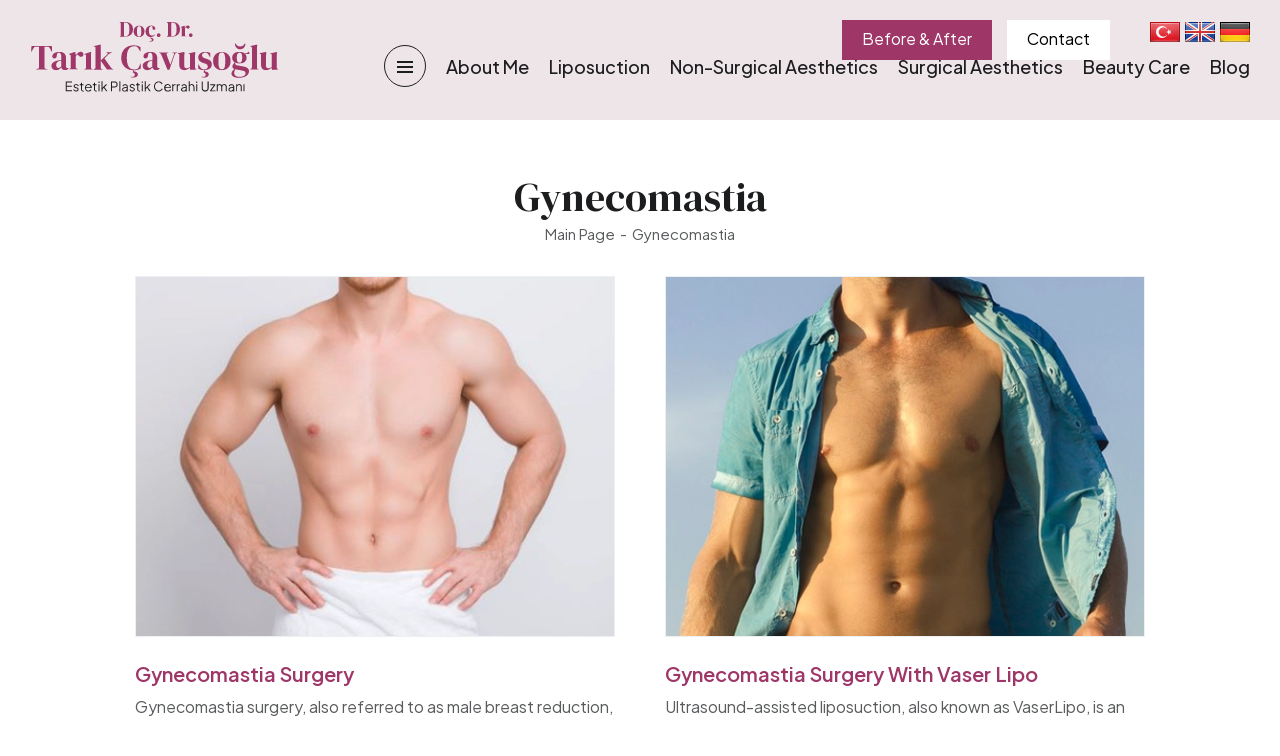

--- FILE ---
content_type: text/html; charset=UTF-8
request_url: https://www.tarikcavusoglu.com/en/gynecomastia
body_size: 6022
content:
<!DOCTYPE html><html lang=en dir=ltr><head><title>Gynecomastia - Assoc. Prof. Tarık Çavuşoğlu</title><meta name=description content="" /><meta charset=UTF-8 /><meta http-equiv=X-UA-Compatible content="IE=edge" /><meta name=viewport content="width=device-width, initial-scale=1.0" /><meta name=robots content="index,follow" /><meta name=generator content="Seven V17.5.10" /><meta name=author content="Assoc. Prof. Tarık Çavuşoğlu" /><meta name=content-language content=en-gb /><meta property="og:type" content=article /><meta property="og:locale" content=en_GB /><meta property="og:site_name" content="Aesthetic, Plastic Surgery Turkey - Assoc. Prof. Tarık Çavuşoğlu" /><meta property="og:title" content="Gynecomastia - Assoc. Prof. Tarık Çavuşoğlu" /><meta property="og:description" content="" /><meta property="og:url" content="https://www.tarikcavusoglu.com/en/gynecomastia" /><meta property="og:image" content="https://www.tarikcavusoglu.com/storage/images/contents/gynecomastia-170.webp" /><meta property="og:image:secure_url" content="https://www.tarikcavusoglu.com/storage/images/contents/gynecomastia-170.webp" /><meta property="og:image:type" content="" /><meta property="og:image:width" content="" /><meta property="og:image:height" content="" /><meta property="og:image:alt" content="Gynecomastia - Assoc. Prof. Tarık Çavuşoğlu" /><meta property="og:updated_time" content="2023-03-06T17:57:10+03:00" /><meta name="twitter:site" content="@drcavusoglu" /><meta name="twitter:creator" content="@drcavusoglu" /><meta name="twitter:card" content=summary /><meta name="twitter:title" content="Gynecomastia - Assoc. Prof. Tarık Çavuşoğlu" /><meta name="twitter:description" content="" /><meta name="twitter:image" content="https://www.tarikcavusoglu.com/storage/images/contents/gynecomastia-170.webp" /><meta name="twitter:image:alt" content="Gynecomastia - Assoc. Prof. Tarık Çavuşoğlu" /><meta name=google-site-verification content=vdiR2BiDoApi5azlPXzS8DkYhwgGdkUl_qUCfewXOvM /><link rel=alternate href="https://www.tarikcavusoglu.com/en/gynecomastia" hreflang=en /><link rel=alternate href="https://www.tarikcavusoglu.com/en/gynecomastia" hreflang=x-default /><link rel=canonical href="https://www.tarikcavusoglu.com/en/gynecomastia" /><link rel=icon type=image/x-icon href="https://www.tarikcavusoglu.com/favicon.ico" /><link rel=preconnect href="https://fonts.googleapis.com"><link rel=preconnect href="https://fonts.gstatic.com" crossorigin><link href="https://fonts.googleapis.com/css2?family=DM+Serif+Display&family=Plus+Jakarta+Sans:wght@200;300;400;500;600;700;800&display=swap" rel=stylesheet><link rel=stylesheet type=text/css href="https://www.tarikcavusoglu.com/css/font-awesome.min.css" /><link rel=stylesheet type=text/css href="https://www.tarikcavusoglu.com/css/materialize.min.css" /><link rel=stylesheet href="https://cdn.jsdelivr.net/npm/@fancyapps/ui@5.0/dist/fancybox/fancybox.css" /><link rel=stylesheet type=text/css href="https://www.tarikcavusoglu.com/css/swiper.min.css" /><link rel=stylesheet type=text/css href="https://www.tarikcavusoglu.com/css/style.css" /></head><body><script type="application/ld+json">{"@context":"https://schema.org", "@type":"BreadcrumbList", "itemListElement":[{"@type":"ListItem", "position":1, "item":{"@type":"WebSite", "@id":"https://www.tarikcavusoglu.com/en", "name":"Aesthetic, Plastic Surgery Turkey - Assoc. Prof. Tarık Çavuşoğlu"}}, {"@type":"ListItem", "position":2, "item":{"@type":"WebPage", "@id":"https://www.tarikcavusoglu.com/en/gynecomastia", "name":"Gynecomastia - Assoc. Prof. Tarık Çavuşoğlu"}}]}</script><script type="application/ld+json">{"@context":"https://schema.org", "@type":"Article", "mainEntityOfPage":{"@type":"WebPage", "@id":"https://www.tarikcavusoglu.com/en"}, "headline":"Gynecomastia - Assoc. Prof. Tarık Çavuşoğlu", "description":"", "articleBody":"", "url":"https://www.tarikcavusoglu.com/en/gynecomastia", "image":{"@type":"ImageObject", "@id":"https://www.tarikcavusoglu.com/en/gynecomastia", "url":"https://www.tarikcavusoglu.com/storage/images/contents/gynecomastia-170.webp"}, "datePublished":"2023-03-06T00:00:00+03:00", "dateCreated":"2023-02-28T11:55:07+03:00", "dateModified":"2023-03-06T17:57:10+03:00", "author":{"@type":"Person", "name":"Tarik Cavusoglu", "url":"https://www.tarikcavusoglu.com/en/gynecomastia"}, "publisher":{"@type":"Organization", "name":"Assoc. Prof. Tarik Cavusoglu", "logo":{"@type":"imageObject", "url":"https://www.tarikcavusoglu.com/images/doc-dr-tarik-cavusoglu-mobile.webp", "width":200, "height":200}}}</script><header class=header><div class=wrapper><a class=brand href="https://www.tarikcavusoglu.com/en" title="Assoc. Prof. Tarik Cavusoglu"><img class=responsive-img src="https://www.tarikcavusoglu.com/images/doc-dr-tarik-cavusoglu-page.svg" alt="Assoc. Prof. Tarik Cavusoglu" width=285 height=85 /></a><ol class=languages><li><a href="https://www.tarikcavusoglu.com/tr" title="Türkçe"><img class=responsive-img src="https://www.tarikcavusoglu.com/images/tr.png" alt="Türkçe" width=30 height=20 /></a></li><li><a href="https://www.tarikcavusoglu.com/en" title=English><img class=responsive-img src="https://www.tarikcavusoglu.com/images/en.png" alt=English width=30 height=20 /></a></li><li><a href="https://www.tarikcavusoglu.com/de" title=German><img class=responsive-img src="https://www.tarikcavusoglu.com/images/de.png" alt=German width=30 height=20 /></a></li></ol><ul class=button-list><li><a href="https://www.tarikcavusoglu.com/en/before-after" title="Before & After">Before & After</a></li><li><a href="https://www.tarikcavusoglu.com/en/cavusoglu/contact" title=Contact>Contact</a></li></ul><nav class="navigation shadow-none"><ul class=menus><li><a class=mlink href="https://www.tarikcavusoglu.com/en/cavusoglu/assoc-prof-tarik-cavusoglu" title="Assoc. Prof. Tarık Çavuşoğlu">About Me</a></li><li><span class="mlink dropdown-trigger" data-target=liposuction-156>Liposuction</span><div id=liposuction-156 class=dropdown-content><ol class=menu-list><li class=main><a href="https://www.tarikcavusoglu.com/en/vaser-ultrasonic-liposuction" title="Vaser (Ultrasonic) Liposuction">Vaser (Ultrasonic) Liposuction</a></li><li><a href="https://www.tarikcavusoglu.com/en/vaser-liposuction-turkey" title="Vaser Liposuction">- Vaser Liposuction</a></li></ol><ol class=menu-list><li class=main><a href="https://www.tarikcavusoglu.com/en/fat-removal-liposuction" title="Fat Removal Liposuction">Fat Removal Liposuction</a></li><li><a href="https://www.tarikcavusoglu.com/en/power-assisted-liposuction-pal" title="Power-Assisted Liposuction (PAL)">- Power-Assisted Liposuction (PAL)</a></li><li><a href="https://www.tarikcavusoglu.com/en/radiofrequency-assisted-liposuction-rfal" title="Radiofrequency-Assisted Liposuction (RFAL)">- Radiofrequency-Assisted Liposuction (RFAL)</a></li></ol><ol class=menu-list><li class=main><a href="https://www.tarikcavusoglu.com/en/laser-liposuction" title="Laser Liposuction">Laser Liposuction</a></li><li><a href="https://www.tarikcavusoglu.com/en/laser-lipolysis-turkey" title="Laser Lipolysis">- Laser Lipolysis</a></li></ol></div></li><li><span class="mlink dropdown-trigger" data-target=non-surgical-aesthetics-161>Non-Surgical Aesthetics</span><div id=non-surgical-aesthetics-161 class=dropdown-content><ol class=menu-list><li class=main><a href="https://www.tarikcavusoglu.com/en/non-surgical-facial-aesthetics" title="Non-Surgical Facial Aesthetics">Non-Surgical Facial Aesthetics</a></li><li><a href="https://www.tarikcavusoglu.com/en/focused-ultrasound-hifu-turkey" title="Focused Ultrasound (Hifu)">- Focused Ultrasound (Hifu)</a></li><li><a href="https://www.tarikcavusoglu.com/en/volite" title=Volite>- Volite</a></li><li><a href="https://www.tarikcavusoglu.com/en/autologous-fibroblast-cell-therapy-fibrocell" title="Autologous Fibroblast Cell Therapy (Fibrocell)">- Autologous Fibroblast Cell Therapy (Fibrocell)</a></li></ol><ol class=menu-list><li class=main><a href="https://www.tarikcavusoglu.com/en/exosome" title=Exosome>Exosome</a></li><li><a href="https://www.tarikcavusoglu.com/en/exosome-therapy-for-facial-rejuvenation" title="Exosome Therapy for Facial Rejuvenation">- Exosome Therapy for Facial Rejuvenation</a></li></ol><ol class=menu-list><li class=main><a href="https://www.tarikcavusoglu.com/en/non-surgical-body-aesthetics" title="Non-Surgical Body Aesthetics">Non-Surgical Body Aesthetics</a></li></ol></div></li><li><span class="mlink dropdown-trigger" data-target=surgical-aesthetics-162>Surgical Aesthetics</span><div id=surgical-aesthetics-162 class=dropdown-content><ol class=menu-list><li class=main><a href="https://www.tarikcavusoglu.com/en/body-aesthetics" title="Body Aesthetics">Body Aesthetics</a></li><li><a href="https://www.tarikcavusoglu.com/en/mommy-makeover-turkey" title="Mommy Makeover">- Mommy Makeover</a></li></ol><ol class=menu-list><li class=main><a href="https://www.tarikcavusoglu.com/en/breast-aesthetics" title="Breast Aesthetics">Breast Aesthetics</a></li><li><a href="https://www.tarikcavusoglu.com/en/breast-reduction" title="Breast Reduction">- Breast Reduction</a></li><li><a href="https://www.tarikcavusoglu.com/en/breast-augmentation-with-fat-transfer" title="Breast Augmentation with Fat Transfer">- Breast Augmentation with Fat Transfer</a></li><li><a href="https://www.tarikcavusoglu.com/en/breast-augmentation" title="Breast Augmentation">- Breast Augmentation</a></li></ol><ol class=menu-list><li class=main><a href="https://www.tarikcavusoglu.com/en/lipedema-category" title=Lipedema>Lipedema</a></li><li><a href="https://www.tarikcavusoglu.com/en/in-depth-look-at-lipedema" title="In-Depth Look at Lipedema">- In-Depth Look at Lipedema</a></li><li><a href="https://www.tarikcavusoglu.com/en/lipedema-treatment-turkey" title="Lipedema Treatment Turkey">- Lipedema Treatment Turkey</a></li><li><a href="https://www.tarikcavusoglu.com/en/lipedema-treatment-with-vaserlipo" title="Lipedema Treatment with Vaser Lipo">- Lipedema Treatment with Vaser Lipo</a></li></ol><ol class=menu-list><li class=main><a href="https://www.tarikcavusoglu.com/en/facial-aesthetics" title="Facial Aesthetics">Facial Aesthetics</a></li><li><a href="https://www.tarikcavusoglu.com/en/neck-lift-surgery" title="Neck Lift Surgery">- Neck Lift Surgery</a></li><li><a href="https://www.tarikcavusoglu.com/en/upper-eyelid-blepharoplasty" title="Upper Eyelid Blepharoplasty">- Upper Eyelid Blepharoplasty</a></li><li><a href="https://www.tarikcavusoglu.com/en/lower-eyelid-blepharoplasty" title="Lower Eyelid Blepharoplasty">- Lower Eyelid Blepharoplasty</a></li><li><a href="https://www.tarikcavusoglu.com/en/facelift-surgery" title="Facelift Surgery">- Facelift Surgery</a></li><li><a href="https://www.tarikcavusoglu.com/en/mid-face-lift-surgery" title="Mid Face Lift Surgery">- Mid Face Lift Surgery</a></li><li><a href="https://www.tarikcavusoglu.com/en/facial-fat-transfer-facial-fat-grafting" title="Facial Fat Transfer (Facial Fat Grafting)">- Facial Fat Transfer (Facial Fat Grafting)</a></li></ol><ol class=menu-list><li class=main><a href="https://www.tarikcavusoglu.com/en/gynecomastia" title=Gynecomastia>Gynecomastia</a></li><li><a href="https://www.tarikcavusoglu.com/en/gynecomastia-surgery-turkey" title="Gynecomastia Surgery">- Gynecomastia Surgery</a></li><li><a href="https://www.tarikcavusoglu.com/en/gynecomastia-surgery-with-vaser-lipo" title="Gynecomastia Surgery with Vaser Lipo">- Gynecomastia Surgery with Vaser Lipo</a></li></ol><ol class=menu-list><li class=main><a href="https://www.tarikcavusoglu.com/en/tummy-tuck" title="Tummy Tuck">Tummy Tuck</a></li><li><a href="https://www.tarikcavusoglu.com/en/tummy-tuck-surgery-turkey" title="Tummy Tuck Surgery">- Tummy Tuck Surgery</a></li><li><a href="https://www.tarikcavusoglu.com/en/vaser-abdominoplasty-turkey" title="Vaser Abdominoplasty Turkey">- Vaser Abdominoplasty Turkey</a></li><li><a href="https://www.tarikcavusoglu.com/en/mini-abdominoplasty" title="Mini Abdominoplasty">- Mini Abdominoplasty</a></li></ol><ol class=menu-list><li class=main><a href="https://www.tarikcavusoglu.com/en/leg-aesthetics" title="Leg Aesthetics">Leg Aesthetics</a></li><li><a href="https://www.tarikcavusoglu.com/en/leg-aesthetics-in-turkey" title="Leg Aesthetics in Turkey">- Leg Aesthetics in Turkey</a></li></ol><ol class=menu-list><li class=main><a href="https://www.tarikcavusoglu.com/en/genitalia-aesthetics" title="Genitalia Aesthetics">Genitalia Aesthetics</a></li><li><a href="https://www.tarikcavusoglu.com/en/labiaplasty" title=Labiaplasty>- Labiaplasty</a></li><li><a href="https://www.tarikcavusoglu.com/en/vaginoplasty" title=Vaginoplasty>- Vaginoplasty</a></li><li><a href="https://www.tarikcavusoglu.com/en/female-genital-aesthetics" title="Female Genital Aesthetics">- Female Genital Aesthetics</a></li></ol><ol class=menu-list><li class=main><a href="https://www.tarikcavusoglu.com/en/nevus" title=Nevus>Nevus</a></li><li><a href="https://www.tarikcavusoglu.com/en/mole-removal-nevus-excision" title="Mole Removal (Nevus Excision)">- Mole Removal (Nevus Excision)</a></li><li><a href="https://www.tarikcavusoglu.com/en/laser-mole-removal" title="Laser Mole Removal">- Laser Mole Removal</a></li></ol></div></li><li><span class="mlink dropdown-trigger" data-target=beauty-care-163>Beauty Care</span><div id=beauty-care-163 class=dropdown-content><ol class=menu-list><li class=main><a href="https://www.tarikcavusoglu.com/en/beauty-and-care" title="Beauty and Care">Beauty and Care</a></li><li><a href="https://www.tarikcavusoglu.com/en/hair-transplant-in-turkey" title="Hair Transplant Turkey Cost 2026">- Hair Transplant Turkey Cost 2026</a></li><li><a href="https://www.tarikcavusoglu.com/en/hair-mesotherapy-turkey" title="Hair Mesotherapy Turkey">- Hair Mesotherapy Turkey</a></li><li><a href="https://www.tarikcavusoglu.com/en/hair-loss-treatment-for-women" title="Hair Loss Treatment for Women">- Hair Loss Treatment for Women</a></li></ol><ol class=menu-list><li class=main><a href="https://www.tarikcavusoglu.com/en/epilation" title="Hair Removal">Hair Removal</a></li><li><a href="https://www.tarikcavusoglu.com/en/laser-hair-removal" title="Laser Hair Removal">- Laser Hair Removal</a></li><li><a href="https://www.tarikcavusoglu.com/en/electrolysis-for-hair-removal" title="Electrolysis for Hair Removal">- Electrolysis for Hair Removal</a></li><li><a href="https://www.tarikcavusoglu.com/en/pilonidal-sinus-surgery-and-laser-hair-removal" title="Pilonidal Sinus Surgery and Laser Hair Removal">- Pilonidal Sinus Surgery and Laser Hair Removal</a></li></ol></div></li><li><a class=mlink href="https://www.tarikcavusoglu.com/en/blog" title=Blog>Blog</a></li></ul></nav><span class=sidenav-trigger data-target=slide-out data-title=Menu><strong>Menu</strong><span><span class=top></span><span class=middle></span><span class=bottom></span></span></span><div class=clear-both></div></div></header><div class="container-area container"><h1 class=content-title>Gynecomastia</h1><ul class=content-breadcrumb><li><a href="https://www.tarikcavusoglu.com/en" title="Main Page">Main Page</a></li><li><a href="https://www.tarikcavusoglu.com/en/gynecomastia" title=Gynecomastia>Gynecomastia</a></li></ul><ul class=service-list><li><a class=image href="https://www.tarikcavusoglu.com/en/gynecomastia-surgery-turkey" title="Gynecomastia Surgery"><img class=responsive-img src="https://www.tarikcavusoglu.com/storage/images/contents/gynecomastia-surgery-171.webp" alt="Gynecomastia Surgery" /></a><a class=title href="https://www.tarikcavusoglu.com/en/gynecomastia-surgery-turkey" title="Gynecomastia Surgery">Gynecomastia Surgery</a><p class=summary>Gynecomastia surgery, also referred to as male breast reduction, is an operation intended to treat the condition of gynecomastia, which is characterized by the growth of extra breast tissue in men.</p></li><li><a class=image href="https://www.tarikcavusoglu.com/en/gynecomastia-surgery-with-vaser-lipo" title="Gynecomastia Surgery With Vaser Lipo"><img class=responsive-img src="https://www.tarikcavusoglu.com/storage/images/contents/gynecomastia-surgery-with-vaser-lipo-250.webp" alt="Gynecomastia Surgery With Vaser Lipo" /></a><a class=title href="https://www.tarikcavusoglu.com/en/gynecomastia-surgery-with-vaser-lipo" title="Gynecomastia Surgery With Vaser Lipo">Gynecomastia Surgery With Vaser Lipo</a><p class=summary>Ultrasound-assisted liposuction, also known as VaserLipo, is an advanced liposuction technique that can effectively treat gynecomastia, a condition characterized by enlarged male breast tissue.</p></li></ul></div><div class=publisher-section><div class=update>Update Date: 06.03.2023</div><div class=publisher><a class=image href="https://www.tarikcavusoglu.com/en/cavusoglu/assoc-prof-tarik-cavusoglu" title="Assoc. Prof. Tarık Çavuşoğlu"><img class=responsive-img src="https://www.tarikcavusoglu.com/images/doc-dr-tarik-cavusoglu-mobile.webp" alt="Assoc. Prof. Tarık Çavuşoğlu" /></a><div class=info><div class=headline>Editor</div><div class=title>Assoc. Prof. Tarik Cavusoglu</div><div class=subtitle>Plastic, Reconstructive, and Aesthetic Surgery Specialist</div><ul class=links><li><a href="https://www.tarikcavusoglu.com/en/cavusoglu/assoc-prof-tarik-cavusoglu" title="Assoc. Prof. Tarık Çavuşoğlu"><i class="fa fa-caret-right" aria-hidden=true></i>ABOUT ME</a></li><li><a href="https://www.tarikcavusoglu.com/en/cavusoglu/contact" title=Contact><i class="fa fa-caret-right" aria-hidden=true></i>CONTACT</a></li></ul></div></div><div class=update>The content of the page is for informational purposes only.<br />Please consult your physician for diagnosis and treatment.</div></div><div class=phone-social-media-area><div class=container><p class=phone><a href="tel:+905419324689" title="Assoc. Prof. Tarik Cavusoglu">+90541 932 4689</a></p><ol class=social-media><li><a class=facebook href="https://www.facebook.com/drtarikcavusoglu/" title="Assoc. Prof. Tarik Cavusoglu" target=_blank rel=nofollow><i class="fa fa-facebook" aria-hidden=true></i></a></li><li><a class=twitter href="https://twitter.com/drcavusoglu" title="Assoc. Prof. Tarik Cavusoglu" target=_blank rel=nofollow><i class="fa fa-twitter" aria-hidden=true></i></a></li><li><a class=instagram href="https://www.instagram.com/drtarikcavusoglu/" title="Assoc. Prof. Tarik Cavusoglu" target=_blank rel=nofollow><i class="fa fa-instagram" aria-hidden=true></i></a></li><li><a class=google href="https://g.page/drtarikcavusoglu-botoks" title="Assoc. Prof. Tarik Cavusoglu" target=_blank rel=nofollow><i class="fa fa-map-marker" aria-hidden=true></i></a></li><li><a class=youtube href="https://www.youtube.com/channel/UC_bzLRZYmNtbQRmJoO7IrKg/videos" title="Assoc. Prof. Tarik Cavusoglu" target=_blank rel=nofollow><i class="fa fa-youtube-play" aria-hidden=true></i></a></li></ol></div></div><footer class=footer><div class=container><ul class=links><li><a href="https://www.tarikcavusoglu.com/en/liposuction" title=Liposuction><strong>Liposuction</strong></a><ol><li class=parent><a href="https://www.tarikcavusoglu.com/en/vaser-ultrasonic-liposuction" title="Vaser (Ultrasonic) Liposuction"><strong>Vaser (Ultrasonic) Liposuction</strong></a></li><li><a href="https://www.tarikcavusoglu.com/en/vaser-liposuction-turkey" title="Vaser Liposuction">- Vaser Liposuction</a></li><li class=parent><a href="https://www.tarikcavusoglu.com/en/fat-removal-liposuction" title="Fat Removal Liposuction"><strong>Fat Removal Liposuction</strong></a></li><li><a href="https://www.tarikcavusoglu.com/en/power-assisted-liposuction-pal" title="Power-Assisted Liposuction (PAL)">- Power-Assisted Liposuction (PAL)</a></li><li><a href="https://www.tarikcavusoglu.com/en/radiofrequency-assisted-liposuction-rfal" title="Radiofrequency-Assisted Liposuction (RFAL)">- Radiofrequency-Assisted Liposuction (RFAL)</a></li><li class=parent><a href="https://www.tarikcavusoglu.com/en/laser-liposuction" title="Laser Liposuction"><strong>Laser Liposuction</strong></a></li><li><a href="https://www.tarikcavusoglu.com/en/laser-lipolysis-turkey" title="Laser Lipolysis">- Laser Lipolysis</a></li></ol></li><li><a href="https://www.tarikcavusoglu.com/en/non-surgical-aesthetics" title="Non-Surgical Aesthetics"><strong>Non-Surgical Aesthetics</strong></a><ol><li class=parent><a href="https://www.tarikcavusoglu.com/en/non-surgical-facial-aesthetics" title="Non-Surgical Facial Aesthetics"><strong>Non-Surgical Facial Aesthetics</strong></a></li><li><a href="https://www.tarikcavusoglu.com/en/focused-ultrasound-hifu-turkey" title="Focused Ultrasound (Hifu)">- Focused Ultrasound (Hifu)</a></li><li><a href="https://www.tarikcavusoglu.com/en/volite" title=Volite>- Volite</a></li><li><a href="https://www.tarikcavusoglu.com/en/autologous-fibroblast-cell-therapy-fibrocell" title="Autologous Fibroblast Cell Therapy (Fibrocell)">- Autologous Fibroblast Cell Therapy (Fibrocell)</a></li><li class=parent><a href="https://www.tarikcavusoglu.com/en/exosome" title=Exosome><strong>Exosome</strong></a></li><li><a href="https://www.tarikcavusoglu.com/en/exosome-therapy-for-facial-rejuvenation" title="Exosome Therapy for Facial Rejuvenation">- Exosome Therapy for Facial Rejuvenation</a></li><li class=parent><a href="https://www.tarikcavusoglu.com/en/non-surgical-body-aesthetics" title="Non-Surgical Body Aesthetics"><strong>Non-Surgical Body Aesthetics</strong></a></li></ol></li><li><a href="https://www.tarikcavusoglu.com/en/surgical-aesthetics" title="Surgical Aesthetics"><strong>Surgical Aesthetics</strong></a><ol><li class=parent><a href="https://www.tarikcavusoglu.com/en/body-aesthetics" title="Body Aesthetics"><strong>Body Aesthetics</strong></a></li><li><a href="https://www.tarikcavusoglu.com/en/mommy-makeover-turkey" title="Mommy Makeover">- Mommy Makeover</a></li><li class=parent><a href="https://www.tarikcavusoglu.com/en/breast-aesthetics" title="Breast Aesthetics"><strong>Breast Aesthetics</strong></a></li><li><a href="https://www.tarikcavusoglu.com/en/breast-reduction" title="Breast Reduction">- Breast Reduction</a></li><li><a href="https://www.tarikcavusoglu.com/en/breast-augmentation-with-fat-transfer" title="Breast Augmentation with Fat Transfer">- Breast Augmentation with Fat Transfer</a></li><li><a href="https://www.tarikcavusoglu.com/en/breast-augmentation" title="Breast Augmentation">- Breast Augmentation</a></li><li class=parent><a href="https://www.tarikcavusoglu.com/en/lipedema-category" title=Lipedema><strong>Lipedema</strong></a></li><li><a href="https://www.tarikcavusoglu.com/en/in-depth-look-at-lipedema" title="In-Depth Look at Lipedema">- In-Depth Look at Lipedema</a></li><li><a href="https://www.tarikcavusoglu.com/en/lipedema-treatment-turkey" title="Lipedema Treatment Turkey">- Lipedema Treatment Turkey</a></li><li><a href="https://www.tarikcavusoglu.com/en/lipedema-treatment-with-vaserlipo" title="Lipedema Treatment with Vaser Lipo">- Lipedema Treatment with Vaser Lipo</a></li><li class=parent><a href="https://www.tarikcavusoglu.com/en/facial-aesthetics" title="Facial Aesthetics"><strong>Facial Aesthetics</strong></a></li><li><a href="https://www.tarikcavusoglu.com/en/neck-lift-surgery" title="Neck Lift Surgery">- Neck Lift Surgery</a></li><li><a href="https://www.tarikcavusoglu.com/en/upper-eyelid-blepharoplasty" title="Upper Eyelid Blepharoplasty">- Upper Eyelid Blepharoplasty</a></li><li><a href="https://www.tarikcavusoglu.com/en/lower-eyelid-blepharoplasty" title="Lower Eyelid Blepharoplasty">- Lower Eyelid Blepharoplasty</a></li><li><a href="https://www.tarikcavusoglu.com/en/facelift-surgery" title="Facelift Surgery">- Facelift Surgery</a></li><li><a href="https://www.tarikcavusoglu.com/en/mid-face-lift-surgery" title="Mid Face Lift Surgery">- Mid Face Lift Surgery</a></li><li><a href="https://www.tarikcavusoglu.com/en/facial-fat-transfer-facial-fat-grafting" title="Facial Fat Transfer (Facial Fat Grafting)">- Facial Fat Transfer (Facial Fat Grafting)</a></li><li class=parent><a href="https://www.tarikcavusoglu.com/en/gynecomastia" title=Gynecomastia><strong>Gynecomastia</strong></a></li><li><a href="https://www.tarikcavusoglu.com/en/gynecomastia-surgery-turkey" title="Gynecomastia Surgery">- Gynecomastia Surgery</a></li><li><a href="https://www.tarikcavusoglu.com/en/gynecomastia-surgery-with-vaser-lipo" title="Gynecomastia Surgery with Vaser Lipo">- Gynecomastia Surgery with Vaser Lipo</a></li><li class=parent><a href="https://www.tarikcavusoglu.com/en/tummy-tuck" title="Tummy Tuck"><strong>Tummy Tuck</strong></a></li><li><a href="https://www.tarikcavusoglu.com/en/tummy-tuck-surgery-turkey" title="Tummy Tuck Surgery">- Tummy Tuck Surgery</a></li><li><a href="https://www.tarikcavusoglu.com/en/vaser-abdominoplasty-turkey" title="Vaser Abdominoplasty Turkey">- Vaser Abdominoplasty Turkey</a></li><li><a href="https://www.tarikcavusoglu.com/en/mini-abdominoplasty" title="Mini Abdominoplasty">- Mini Abdominoplasty</a></li><li class=parent><a href="https://www.tarikcavusoglu.com/en/leg-aesthetics" title="Leg Aesthetics"><strong>Leg Aesthetics</strong></a></li><li><a href="https://www.tarikcavusoglu.com/en/leg-aesthetics-in-turkey" title="Leg Aesthetics in Turkey">- Leg Aesthetics in Turkey</a></li><li class=parent><a href="https://www.tarikcavusoglu.com/en/genitalia-aesthetics" title="Genitalia Aesthetics"><strong>Genitalia Aesthetics</strong></a></li><li><a href="https://www.tarikcavusoglu.com/en/labiaplasty" title=Labiaplasty>- Labiaplasty</a></li><li><a href="https://www.tarikcavusoglu.com/en/vaginoplasty" title=Vaginoplasty>- Vaginoplasty</a></li><li><a href="https://www.tarikcavusoglu.com/en/female-genital-aesthetics" title="Female Genital Aesthetics">- Female Genital Aesthetics</a></li><li class=parent><a href="https://www.tarikcavusoglu.com/en/nevus" title=Nevus><strong>Nevus</strong></a></li><li><a href="https://www.tarikcavusoglu.com/en/mole-removal-nevus-excision" title="Mole Removal (Nevus Excision)">- Mole Removal (Nevus Excision)</a></li><li><a href="https://www.tarikcavusoglu.com/en/laser-mole-removal" title="Laser Mole Removal">- Laser Mole Removal</a></li></ol></li><li><a href="https://www.tarikcavusoglu.com/en/beauty-care" title="Beauty Care"><strong>Beauty Care</strong></a><ol><li class=parent><a href="https://www.tarikcavusoglu.com/en/beauty-and-care" title="Beauty and Care"><strong>Beauty and Care</strong></a></li><li><a href="https://www.tarikcavusoglu.com/en/hair-transplant-in-turkey" title="Hair Transplant Turkey Cost 2026">- Hair Transplant Turkey Cost 2026</a></li><li><a href="https://www.tarikcavusoglu.com/en/hair-mesotherapy-turkey" title="Hair Mesotherapy Turkey">- Hair Mesotherapy Turkey</a></li><li><a href="https://www.tarikcavusoglu.com/en/hair-loss-treatment-for-women" title="Hair Loss Treatment for Women">- Hair Loss Treatment for Women</a></li><li class=parent><a href="https://www.tarikcavusoglu.com/en/epilation" title="Hair Removal"><strong>Hair Removal</strong></a></li><li><a href="https://www.tarikcavusoglu.com/en/laser-hair-removal" title="Laser Hair Removal">- Laser Hair Removal</a></li><li><a href="https://www.tarikcavusoglu.com/en/electrolysis-for-hair-removal" title="Electrolysis for Hair Removal">- Electrolysis for Hair Removal</a></li><li><a href="https://www.tarikcavusoglu.com/en/pilonidal-sinus-surgery-and-laser-hair-removal" title="Pilonidal Sinus Surgery and Laser Hair Removal">- Pilonidal Sinus Surgery and Laser Hair Removal</a></li></ol></li></ul><div class=clear-both></div><ol class=menus><li><a href="https://www.tarikcavusoglu.com/en/cavusoglu/" title="">About Me</a></li><li><a href="https://www.tarikcavusoglu.com/en/testimonials" title=Testimonials>Testimonials</a></li><li><a href="https://www.tarikcavusoglu.com/en/before-after" title="Before & After">Before & After</a></li><li><a href="https://www.tarikcavusoglu.com/en/press" title=Press>Press</a></li><li><a href="https://www.tarikcavusoglu.com/en/blog" title=Blog>Blog</a></li><li><a href="https://www.tarikcavusoglu.com/en/cavusoglu/kvkk" title=KVKK>KVKK</a></li><li><a href="https://www.tarikcavusoglu.com/en/cavusoglu/contact" title=Contact>Contact</a></li></ol><ol class=languages><li><a href="https://www.tarikcavusoglu.com/tr" title="Türkçe"><img class=responsive-img src="https://www.tarikcavusoglu.com/images/tr.png" alt="Türkçe" width=30 height=20 /></a></li><li><a href="https://www.tarikcavusoglu.com/en" title=English><img class=responsive-img src="https://www.tarikcavusoglu.com/images/en.png" alt=English width=30 height=20 /></a></li><li><a href="https://www.tarikcavusoglu.com/de" title=German><img class=responsive-img src="https://www.tarikcavusoglu.com/images/de.png" alt=German width=30 height=20 /></a></li></ol><div class=address><strong>Address: </strong> Muhsin Yazıcıoğlu Caddesi, Kızılırmak Mahallesi No: 31/8 Çukurambar Çankaya Ankara Turkey <strong>Email: </strong><a href="mailto:info@tarikcavusoglu.com" title="Assoc. Prof. Tarik Cavusoglu">info<i class="fa fa-at" aria-hidden=true></i>tarikcavusoglu.com</a><strong>Gmail: </strong><a href="mailto:tarikmd@gmail.com" title="Assoc. Prof. Tarik Cavusoglu eposta">tarikmd<i class="fa fa-at" aria-hidden=true></i>gmail.com</a></div><div class=clear-both></div><div class=copyright><p><span>Copyright <i class="fa fa-copyright" aria-hidden=true></i> 2026 Plastic, Reconstructive, and Aesthetic Surgery Specialist</span> Assoc. Prof. <span>Tarık Çavuşoğlu </span></p><a class=sevenadworks href="http://www.seven.web.tr" title="web tasarım seven digital reklam ajansı"><img class=responsive-img src="https://www.tarikcavusoglu.com/images/seven-dijital-reklam-ajansi.svg" alt="seven digital reklam ajansı" width=65 height=18 /></a><div class=clear-both></div><div class=yasal-uyari>Bu sitede yer alan bilgiler hiçbir tıbbi işleme veya evde uygulamaya dayanak oluşturmaz, genel medikal estetik uygulamaları konusunda bilgilendirme amaçlıdır. Bu web sitesi Doç. Dr. Tarık Çavuşoğlu Muayenehanesi`nde uygulanan işlemlerin tanıtımı ya da reklamı niteliğinde değildir, bahsi geçen uygulamaların Doç. Dr. Tarık Çavuşoğlu Muayenehanesi`nde uygulandığı anlamı çıkarılamaz. Bu web sitesi Doç. Dr. Tarık Çavuşoğlu`nun medikal estetik uygulamaları hakkında yazdığı kişisel blog niteliğinde; reklam/tanıtım amacı gütmeyen, ticari nitelikte olmayan bir web sitesidir. Bu siteyi ziyaret edenlerin bu uyarıları okuyup anladığı ve kabul ettiği varsayılır. Bu uyarıları kabul etmiyorsanız bu siteden çıkmak için <a href="https://www.google.com.tr" rel=nofollow>tıklayınız.</a></div></div></div></footer><ul class=mobile-contact><li class=whatsapp><a href="https://api.whatsapp.com/send?phone=905419324689" title="Assoc. Prof. Tarik Cavusoglu" target=_blank rel=nofollow>WHATSAPP</a></li><li class=instagram><a href="https://www.instagram.com/drtarikcavusoglu/" title="Assoc. Prof. Tarik Cavusoglu" target=_blank rel=nofollow>INSTAGRAM</a></li><li class=phone><a href="tel:+905419324689" title="Assoc. Prof. Tarik Cavusoglu">PHONE</a></li><li class=map><a href="https://g.page/drtarikcavusoglu-botoks" title="Assoc. Prof. Tarik Cavusoglu" target=_blank rel=nofollow>DIRECTIONS</a></li></ul><div id=slide-out class="mobile-navigation sidenav"><div class=profile><a href="https://www.tarikcavusoglu.com/en/cavusoglu/assoc-prof-tarik-cavusoglu" title="Assoc. Prof. Tarık Çavuşoğlu"><img class=responsive-img src="https://www.tarikcavusoglu.com/images/doc-dr-tarik-cavusoglu-mobile.webp" alt="Assoc. Prof. Tarık Çavuşoğlu" width=65 height=65 /></a><strong>Assoc. Prof. Tarık Çavuşoğlu</strong><span>Plastic, Reconstructive, and Aesthetic Surgery Specialist</span></div><div class=phone><i class="fa fa-phone" aria-hidden=true></i><a href="tel:+905419324689" title="Assoc. Prof. Tarik Cavusoglu">+90541 932 4689</a></div><div class=menu><ul><li><a href="https://www.tarikcavusoglu.com/en" title="MAIN PAGE">MAIN PAGE</a></li><li><a class=before-after href="https://www.tarikcavusoglu.com/en/before-after" title="Before & After">BEFORE & AFTER</a></li><li><a href="https://www.tarikcavusoglu.com/en/cavusoglu/assoc-prof-tarik-cavusoglu" title="Assoc. Prof. Tarık Çavuşoğlu">ABOUT ME</a></li><li><a href="https://www.tarikcavusoglu.com/en/liposuction" title=Liposuction>LIPOSUCTION</a><ol><li><a href="https://www.tarikcavusoglu.com/en/vaser-ultrasonic-liposuction" title="Vaser (Ultrasonic) Liposuction">Vaser (Ultrasonic) Liposuction</a><ol><li><a href="https://www.tarikcavusoglu.com/en/vaser-liposuction-turkey" title="Vaser Liposuction">Vaser Liposuction</a></li></li></ol><li><a href="https://www.tarikcavusoglu.com/en/fat-removal-liposuction" title="Fat Removal Liposuction">Fat Removal Liposuction</a><ol><li><a href="https://www.tarikcavusoglu.com/en/power-assisted-liposuction-pal" title="Power-Assisted Liposuction (PAL)">Power-Assisted Liposuction (PAL)</a></li><li><a href="https://www.tarikcavusoglu.com/en/radiofrequency-assisted-liposuction-rfal" title="Radiofrequency-Assisted Liposuction (RFAL)">Radiofrequency-Assisted Liposuction (RFAL)</a></li></li></ol><li><a href="https://www.tarikcavusoglu.com/en/laser-liposuction" title="Laser Liposuction">Laser Liposuction</a><ol><li><a href="https://www.tarikcavusoglu.com/en/laser-lipolysis-turkey" title="Laser Lipolysis">Laser Lipolysis</a></li></li></ol></ol></li><li><a href="https://www.tarikcavusoglu.com/en/non-surgical-aesthetics" title="Non-Surgical Aesthetics">NON-SURGICAL AESTHETICS</a><ol><li><a href="https://www.tarikcavusoglu.com/en/non-surgical-facial-aesthetics" title="Non-Surgical Facial Aesthetics">Non-Surgical Facial Aesthetics</a><ol><li><a href="https://www.tarikcavusoglu.com/en/focused-ultrasound-hifu-turkey" title="Focused Ultrasound (Hifu)">Focused Ultrasound (Hifu)</a></li><li><a href="https://www.tarikcavusoglu.com/en/volite" title=Volite>Volite</a></li><li><a href="https://www.tarikcavusoglu.com/en/autologous-fibroblast-cell-therapy-fibrocell" title="Autologous Fibroblast Cell Therapy (Fibrocell)">Autologous Fibroblast Cell Therapy (Fibrocell)</a></li></li></ol><li><a href="https://www.tarikcavusoglu.com/en/exosome" title=Exosome>Exosome</a><ol><li><a href="https://www.tarikcavusoglu.com/en/exosome-therapy-for-facial-rejuvenation" title="Exosome Therapy for Facial Rejuvenation">Exosome Therapy for Facial Rejuvenation</a></li></li></ol><li><a href="https://www.tarikcavusoglu.com/en/non-surgical-body-aesthetics" title="Non-Surgical Body Aesthetics">Non-Surgical Body Aesthetics</a></li></ol></li><li><a href="https://www.tarikcavusoglu.com/en/surgical-aesthetics" title="Surgical Aesthetics">SURGICAL AESTHETICS</a><ol><li><a href="https://www.tarikcavusoglu.com/en/body-aesthetics" title="Body Aesthetics">Body Aesthetics</a><ol><li><a href="https://www.tarikcavusoglu.com/en/mommy-makeover-turkey" title="Mommy Makeover">Mommy Makeover</a></li></li></ol><li><a href="https://www.tarikcavusoglu.com/en/breast-aesthetics" title="Breast Aesthetics">Breast Aesthetics</a><ol><li><a href="https://www.tarikcavusoglu.com/en/breast-reduction" title="Breast Reduction">Breast Reduction</a></li><li><a href="https://www.tarikcavusoglu.com/en/breast-augmentation-with-fat-transfer" title="Breast Augmentation with Fat Transfer">Breast Augmentation with Fat Transfer</a></li><li><a href="https://www.tarikcavusoglu.com/en/breast-augmentation" title="Breast Augmentation">Breast Augmentation</a></li></li></ol><li><a href="https://www.tarikcavusoglu.com/en/lipedema-category" title=Lipedema>Lipedema</a><ol><li><a href="https://www.tarikcavusoglu.com/en/in-depth-look-at-lipedema" title="In-Depth Look at Lipedema">In-Depth Look at Lipedema</a></li><li><a href="https://www.tarikcavusoglu.com/en/lipedema-treatment-turkey" title="Lipedema Treatment Turkey">Lipedema Treatment Turkey</a></li><li><a href="https://www.tarikcavusoglu.com/en/lipedema-treatment-with-vaserlipo" title="Lipedema Treatment with Vaser Lipo">Lipedema Treatment with Vaser Lipo</a></li></li></ol><li><a href="https://www.tarikcavusoglu.com/en/facial-aesthetics" title="Facial Aesthetics">Facial Aesthetics</a><ol><li><a href="https://www.tarikcavusoglu.com/en/neck-lift-surgery" title="Neck Lift Surgery">Neck Lift Surgery</a></li><li><a href="https://www.tarikcavusoglu.com/en/upper-eyelid-blepharoplasty" title="Upper Eyelid Blepharoplasty">Upper Eyelid Blepharoplasty</a></li><li><a href="https://www.tarikcavusoglu.com/en/lower-eyelid-blepharoplasty" title="Lower Eyelid Blepharoplasty">Lower Eyelid Blepharoplasty</a></li><li><a href="https://www.tarikcavusoglu.com/en/facelift-surgery" title="Facelift Surgery">Facelift Surgery</a></li><li><a href="https://www.tarikcavusoglu.com/en/mid-face-lift-surgery" title="Mid Face Lift Surgery">Mid Face Lift Surgery</a></li><li><a href="https://www.tarikcavusoglu.com/en/facial-fat-transfer-facial-fat-grafting" title="Facial Fat Transfer (Facial Fat Grafting)">Facial Fat Transfer (Facial Fat Grafting)</a></li></li></ol><li><a href="https://www.tarikcavusoglu.com/en/gynecomastia" title=Gynecomastia>Gynecomastia</a><ol><li><a href="https://www.tarikcavusoglu.com/en/gynecomastia-surgery-turkey" title="Gynecomastia Surgery">Gynecomastia Surgery</a></li><li><a href="https://www.tarikcavusoglu.com/en/gynecomastia-surgery-with-vaser-lipo" title="Gynecomastia Surgery with Vaser Lipo">Gynecomastia Surgery with Vaser Lipo</a></li></li></ol><li><a href="https://www.tarikcavusoglu.com/en/tummy-tuck" title="Tummy Tuck">Tummy Tuck</a><ol><li><a href="https://www.tarikcavusoglu.com/en/tummy-tuck-surgery-turkey" title="Tummy Tuck Surgery">Tummy Tuck Surgery</a></li><li><a href="https://www.tarikcavusoglu.com/en/vaser-abdominoplasty-turkey" title="Vaser Abdominoplasty Turkey">Vaser Abdominoplasty Turkey</a></li><li><a href="https://www.tarikcavusoglu.com/en/mini-abdominoplasty" title="Mini Abdominoplasty">Mini Abdominoplasty</a></li></li></ol><li><a href="https://www.tarikcavusoglu.com/en/leg-aesthetics" title="Leg Aesthetics">Leg Aesthetics</a><ol><li><a href="https://www.tarikcavusoglu.com/en/leg-aesthetics-in-turkey" title="Leg Aesthetics in Turkey">Leg Aesthetics in Turkey</a></li></li></ol><li><a href="https://www.tarikcavusoglu.com/en/genitalia-aesthetics" title="Genitalia Aesthetics">Genitalia Aesthetics</a><ol><li><a href="https://www.tarikcavusoglu.com/en/labiaplasty" title=Labiaplasty>Labiaplasty</a></li><li><a href="https://www.tarikcavusoglu.com/en/vaginoplasty" title=Vaginoplasty>Vaginoplasty</a></li><li><a href="https://www.tarikcavusoglu.com/en/female-genital-aesthetics" title="Female Genital Aesthetics">Female Genital Aesthetics</a></li></li></ol><li><a href="https://www.tarikcavusoglu.com/en/nevus" title=Nevus>Nevus</a><ol><li><a href="https://www.tarikcavusoglu.com/en/mole-removal-nevus-excision" title="Mole Removal (Nevus Excision)">Mole Removal (Nevus Excision)</a></li><li><a href="https://www.tarikcavusoglu.com/en/laser-mole-removal" title="Laser Mole Removal">Laser Mole Removal</a></li></li></ol></ol></li><li><a href="https://www.tarikcavusoglu.com/en/beauty-care" title="Beauty Care">BEAUTY CARE</a><ol><li><a href="https://www.tarikcavusoglu.com/en/beauty-and-care" title="Beauty and Care">Beauty and Care</a><ol><li><a href="https://www.tarikcavusoglu.com/en/hair-transplant-in-turkey" title="Hair Transplant Turkey Cost 2026">Hair Transplant Turkey Cost 2026</a></li><li><a href="https://www.tarikcavusoglu.com/en/hair-mesotherapy-turkey" title="Hair Mesotherapy Turkey">Hair Mesotherapy Turkey</a></li><li><a href="https://www.tarikcavusoglu.com/en/hair-loss-treatment-for-women" title="Hair Loss Treatment for Women">Hair Loss Treatment for Women</a></li></li></ol><li><a href="https://www.tarikcavusoglu.com/en/epilation" title="Hair Removal">Hair Removal</a><ol><li><a href="https://www.tarikcavusoglu.com/en/laser-hair-removal" title="Laser Hair Removal">Laser Hair Removal</a></li><li><a href="https://www.tarikcavusoglu.com/en/electrolysis-for-hair-removal" title="Electrolysis for Hair Removal">Electrolysis for Hair Removal</a></li><li><a href="https://www.tarikcavusoglu.com/en/pilonidal-sinus-surgery-and-laser-hair-removal" title="Pilonidal Sinus Surgery and Laser Hair Removal">Pilonidal Sinus Surgery and Laser Hair Removal</a></li></li></ol></ol></li><li><a href="https://www.tarikcavusoglu.com/en/press" title=Press>PRESS</a></li><li><a href="https://www.tarikcavusoglu.com/en/blog" title=Blog>BLOG</a></li><li><a href="https://www.tarikcavusoglu.com/en/cavusoglu/kvkk" title=KVKK>KVKK</a></li><li><a href="https://www.tarikcavusoglu.com/en/cavusoglu/contact" title=Contact>CONTACT</a></li></ul></div><ol class=social-media><li><a class=facebook href="https://www.facebook.com/drtarikcavusoglu/" title="Assoc. Prof. Tarik Cavusoglu" target=_blank rel=nofollow><i class="fa fa-facebook" aria-hidden=true></i></a></li><li><a class=twitter href="https://twitter.com/drcavusoglu" title="Assoc. Prof. Tarik Cavusoglu" target=_blank rel=nofollow><i class="fa fa-twitter" aria-hidden=true></i></a></li><li><a class=instagram href="https://www.instagram.com/drtarikcavusoglu/" title="Assoc. Prof. Tarik Cavusoglu" target=_blank rel=nofollow><i class="fa fa-instagram" aria-hidden=true></i></a></li><li><a class=google href="https://g.page/drtarikcavusoglu-botoks" title="Assoc. Prof. Tarik Cavusoglu" target=_blank rel=nofollow><i class="fa fa-map-marker" aria-hidden=true></i></a></li><li><a class=youtube href="https://www.youtube.com/channel/UC_bzLRZYmNtbQRmJoO7IrKg/videos" title="Assoc. Prof. Tarik Cavusoglu" target=_blank rel=nofollow><i class="fa fa-youtube-play" aria-hidden=true></i></a></li></ol></div><script src="https://code.jquery.com/jquery-3.7.1.min.js" integrity="sha256-/JqT3SQfawRcv/BIHPThkBvs0OEvtFFmqPF/lYI/Cxo=" crossorigin=anonymous></script><script src="https://cdnjs.cloudflare.com/ajax/libs/materialize/1.0.0/js/materialize.min.js"></script><script src="https://cdn.jsdelivr.net/npm/@fancyapps/ui@5.0/dist/fancybox/fancybox.umd.js"></script><script src="https://cdnjs.cloudflare.com/ajax/libs/jquery.maskedinput/1.4.1/jquery.maskedinput.min.js"></script><script src="https://www.tarikcavusoglu.com/js/swiper.min.js"></script><script src="https://www.tarikcavusoglu.com/js/run.js"></script><script>(function(w,d,s,l,i){w[l]=w[l]||[];w[l].push({'gtm.start': new Date().getTime(),event:'gtm.js'});var f=d.getElementsByTagName(s)[0], j=d.createElement(s),dl=l!='dataLayer'?'&l='+l:'';j.async=true;j.src= 'https://www.googletagmanager.com/gtm.js?id='+i+dl;f.parentNode.insertBefore(j,f); })(window,document,'script','dataLayer','GTM-KF2MMXH');</script></body></html>

--- FILE ---
content_type: text/css
request_url: https://www.tarikcavusoglu.com/css/style.css
body_size: 6955
content:
@charset "utf-8";
/*
  ************************************************************************
  * STYLE font-family: 'DM Serif Display', serif; font-family: 'Plus Jakarta Sans', sans-serif;
  ************************************************************************  
*/
:root {
    --color-01: #1c1d1f; /* + */
    --color-02: #9e3668; /* + */
    --color-03: #595b5d; /* + */
    --color-04: #252b31; /* + */
    --color-05: #777777; 
    --color-06: #242424; 
    --color-07: #9c9c9c; 
    --color-08: #071224; 
    --color-09: #464646; 
    --color-10: #fbecff;
    --text-color: #555555; /* + */
    --font-size: 17px; /* + */
    --black-color: #000000;
    --white-color: #ffffff;
    --border-color: #ebf0f3; /* + e7ebed */
    --header-height: 175px;
    --wrapper-width: 1520px; /* 1350 */
    --wrapper-padding: 30px;
}
html.index, body.index { height:100%; position:relative; }
html { line-height: normal; }
.responsive-img { vertical-align:bottom; }
a { cursor:pointer; }
h1, h2, h3, h4, h5, h6 { line-height:normal; }
.compensate-for-scrollbar { margin-right:0 !important; } /* fancybox active */
body { color:var(--text-color); font-size:var(--font-size); font-family: 'Plus Jakarta Sans', sans-serif; }

.wrapper { max-width:calc(var(--wrapper-width) + ( var(--wrapper-padding)*2)); margin-left:auto; margin-right:auto; padding-left:var(--wrapper-padding); padding-right:var(--wrapper-padding); position:relative; }

.mobile-contact { width:100%; display:none; margin:0px; padding:0px; list-style:none; text-align:center; position:fixed; left:0px; bottom:0px; z-index:2; }
.mobile-contact > li { width:25%; display:inline-block; vertical-align:top; background-color:#141516; }
.mobile-contact > li.whatsapp { background-color:#09ad5b; }
.mobile-contact > li.instagram { background-color:#9e3668; }
.mobile-contact > li.phone { background-color:#09ad5b; }
.mobile-contact > li.map { background-color:#238ae6; }
.mobile-contact > li > a { display:block; color:var(--white-color); font-size:12px; font-weight:600; line-height:36px; cursor:pointer; }
.mobile-contact > li > a > i { font-size:16px; }

.social-media { margin:0px; padding:0px; text-align:center; }
.social-media > li { display:inline-block; overflow:hidden; }
.social-media > li > a { width:34px; height:34px; display:block; overflow:hidden; padding:0px; color:#222222; font-size:13px; line-height:33px; border:1px solid #edf0f3; border-radius:20px; }
.social-media > li > a:hover { color:#9e3668; }

.link-btn { display:inline-block; padding:15px 25px; text-align:center; color:var(--white-color); font-size:18px; font-weight:700; background-color:var(--color-02); }
.link-btn > i { margin-left:10px; }

.sidenav-trigger { height:inherit; display:inline-block; color:var(--color-01); font-size:18px; line-height:20px; position:relative; z-index:1; border:1px solid #1c1d1f; border-radius:50%; cursor:pointer; background-color:transparent; }
.sidenav-trigger:before{ display:none; font-weight:500; position:absolute; left:-140%; top:10px; content:attr(data-title); }
.sidenav-trigger > strong { display:none; margin-right:10px; vertical-align:top; font-weight:500; }
.sidenav-trigger > span { width:16px; height:12px; display:inline-block; overflow:hidden; margin-top:15px; position:relative; }
.sidenav-trigger > span span { width:100%; height:2px; display:block; overflow:hidden; background-color:var(--color-01); position:absolute; left:0; top:0; }
.sidenav-trigger .middle { top:5px; }
.sidenav-trigger .bottom { top:10px; }
body.index .sidenav-trigger { color:var(--white-color); border-color:var(--white-color); }
body.index .sidenav-trigger > span span { background-color:var(--white-color); }

.languages { overflow:hidden; margin:0; padding:0; list-style:none; text-align:center; }
.languages > li { display:inline-block; margin-left:5px; vertical-align:top; }
.languages > li:first-child { margin-left:0; }
.languages > li > a { display:inline-block; }

.button-list { overflow:hidden; margin:0; padding:0; list-style:none; text-align:center; position:absolute; right:170px; top:20px; z-index:1; }
.button-list > li { display:inline-block; margin-left:15px; vertical-align:top; }
.button-list > li > a { min-height:40px; display:inline-block; overflow:hidden; padding:0 20px; color:var(--black-color); font-size:16px; line-height:38px; background-color:var(--white-color); }
.button-list > li:first-child { margin-left:0px; }
.button-list > li:first-child > a { color:var(--white-color); background-color:var(--color-02); }

.header { height:var(--header-height); position:relative; z-index:7; background-color:#eee5e9; }
body.index .header { width:100%; position:absolute; left:0; top:0; background-color:transparent; }
.header .brand { display:inline-block; overflow:hidden; position:absolute; left:var(--wrapper-padding); top:40px; z-index:1; }
.header .sidenav-trigger { width:42px; height:42px; float:right; margin-top:65px; text-align:center; }
.header .languages { position:absolute; right:var(--wrapper-padding); top:30px; z-index:1; }

/*.header .search-area { width:290px; height:42px; visibility:hidden; opacity:0; position:absolute; right:0px; top:35px; z-index:-1; border-radius:24px; background-color:#9e3769; -webkit-transition: all .4s ease; -moz-transition: all .4s ease; -ms-transition: all .4s ease; -o-transition: all .4s ease; transition: all .4s ease;}
.header .search-area-active { visibility:visible; opacity:1; z-index:2;  }
.header .search-form { text-align:left; }
.header .search-form button, .header .search-form a { width:40px; height:42px; display:inline-block; text-align:center; color:#ececed; font-size:14px; font-weight:600; line-height:40px; outline:none; background-color:transparent; cursor:pointer; }
.header .search-form .form-control { width:auto; height:42px; margin:0px; padding:0px 28px; color:#ececed; font-size:14px; line-height:40px; background-color:transparent; }
.header .search-form .form-control::-webkit-input-placeholder { color:#7d8288; opacity: 0.7; }
.header .search-form .form-control:-ms-input-placeholder { color:#7d8288; opacity: 0.7; }
.header .search-form .form-control::-moz-placeholder { color:#7d8288; opacity: 0.7; }
.header .search-form .form-control:-moz-placeholder { color:#7d8288; opacity: 0.7; }
.header .search-form .form-control:placeholder-shown { color:#7d8288; opacity:0.7; }*/

.navigation { width:auto; height:auto; display:inline-block; float:right; margin-top:75px; line-height:normal; position:relative; background-color:transparent; }
.navigation .menus { margin:0px; padding:0px; list-style:none; }
.navigation .menus > li { display:inline-block; float:none; margin-left:30px; }
.navigation .menus > li > .mlink { padding:0; color:var(--color-01); font-size:20px; font-weight:500; line-height:normal; position:relative; background-color:transparent; cursor:pointer; }
body.index .navigation .menus > li > .mlink { color:var(--white-color); }
.navigation .menus > li > .mlink:hover, .navigation .menus > li > .mlink.active, .navigation .menus > li:hover > .mlink { color:var(--color-02); }
.navigation .dropdown-content { width:100% !important; overflow:hidden; margin:0px; padding:0px; padding-bottom:30px; top:50px !important; left:0px !important; z-index:0; background-color:var(--white-color); }
.navigation .dropdown-content.active { z-index:2; }
.navigation .menu-list { width:33%; float:left; overflow:hidden; margin:0px; margin-top:30px; padding:0px; }
.navigation .menu-list:nth-child(3n+1) { clear:left; }
.navigation .menu-list > li { min-height:inherit; padding-left:50px; line-height:normal; }
.navigation .menu-list > li.main { margin-bottom:10px; }
.navigation .menu-list > li > a { padding:0px; color:var(--color-01); font-size:15px; background-color:transparent; }
.navigation .menu-list > li.main > a { display:inline-block; color:var(--color-02); font-size:16px; font-weight:500; }
.navigation .menu-list > li:hover, .navigation .menu-list > li > a:hover { color:var(--color-02); background-color:transparent; }

.mobile-navigation {  }
.mobile-navigation .profile { padding:15px; color:var(--white-color); background-color:var(--color-01); }
.mobile-navigation .profile a { max-width:77px; display:inline-block; overflow:hidden; }
.mobile-navigation .profile img { border-radius:50%; }
.mobile-navigation .profile strong { display:block; margin-top:10px; font-weight:700; }
.mobile-navigation .phone { padding:15px; border-bottom:1px solid #edf0f1; }
.mobile-navigation .phone a { display:inline-block; color:var(--black-color); font-size:14px; font-weight:600; }
.mobile-navigation .phone i { margin-right:10px; }
.mobile-navigation .menu { padding:15px; }
.mobile-navigation .menu ul, .mobile-navigation .menu ol { overflow:hidden; margin:0px; padding:0; list-style:none; }
.mobile-navigation .menu ol { margin-left:15px; margin-top:5px; margin-bottom:10px; }
.mobile-navigation .menu li { margin-bottom:5px; line-height:normal; }
.mobile-navigation .menu a { height:auto; display:inline-block; padding:0; font-size:14px; font-weight:normal; line-height:normal; }
.mobile-navigation .menu a:hover { color:var(--color-01); background-color:transparent; }
.mobile-navigation .menu ul > li > a { font-weight:700; }
.mobile-navigation .menu a.before-after { color:var(--color-02); }
.mobile-navigation .social-media { overflow:hidden; margin:0px; padding:15px; text-align:center; border-top:1px solid #edf0f1; }
.mobile-navigation .social-media > li { display:inline-block; overflow:hidden; margin-left:2px; margin-right:2px; }
.mobile-navigation .social-media > li > a { width:36px; height:36px; display:block; overflow:hidden; padding:0px; font-size:13px; line-height:34px; border:1px solid #edf0f1; border-radius:50%; background-color:transparent; }
.mobile-navigation .social-media > li > a > i { width:auto; height:auto; float:none; margin:0px; color:#141516; line-height:normal; }
.mobile-navigation .social-media > li > a:hover { background-color:#edf0f1; }

.slider-area { width:100%; height:100%; max-height:1080px; }
.slider-area .swiper-container { width:100%; height:100%; position:relative; }
.slider-area .swiper-container .swiper-slide { background-repeat:no-repeat; background-position:center bottom; background-size:cover; }
.slider-area .swiper-container .swiper-slide .wrapper { top:50%; transform:translateY(-50%); }
.slider-area .swiper-container .swiper-slide .headline { margin:0; margin-bottom:40px; color:var(--white-color); font-size:60px; font-family: 'DM Serif Display', serif; }
.slider-area .swiper-container .swiper-slide .summary { max-width:550px; margin:0; margin-bottom:70px; color:var(--white-color); font-size:22px; line-height:32px; }
.slider-area .swiper-container .swiper-slide .link-btn { font-size:16px; }
.slider-area .swiper-pagination { width:100%; left:0px; bottom:var(--wrapper-padding);; text-align:center; }
.slider-area .swiper-pagination span { width:20px; height:20px; margin:0px 2px; color:#0a7eb4; font-size:20px; opacity:1; border:2px solid #9e3668; background-color:transparent; }
.slider-area .swiper-pagination .swiper-pagination-bullet-active { border:2px solid #9e3668; background-color:#9e3668; }
.swiper-container-horizontal > .swiper-pagination-bullets .swiper-pagination-bullet { margin:0px 2px; }

.index-container { overflow:hidden; padding-top:70px; }
.section-title { margin:0; margin-bottom:40px; text-align:center; color:var(--color-01); font-size:40px; font-family: 'DM Serif Display', serif; }

.profile-section { overflow:hidden; margin-bottom:100px; }
.profile-section .link-btn { float:right; padding:11px 25px; }
.profile-section .image { display:block; float:left; margin-right:45px; }
.profile-section .image img { padding-top:45px; border:1px solid var(--border-color); }
.profile-section .headline { margin:0; color:var(--color-01); font-size:35px; font-family: 'DM Serif Display', serif; }
.profile-section .title { display:inline-block; margin-bottom:30px; color:var(--color-02); font-size:18px; }
.profile-section .summary { margin:0; margin-bottom:30px; color:var(--color-03); font-size:16px; line-height:22px; }
.profile-section .link { display:inline-block; color:var(--color-02); font-size:18px; font-weight:600; }
.profile-section .link > i { margin-left:10px; }

.press-section { overflow:hidden; margin-bottom:100px; position:relative; /*background-image:url(/images/daire-icon.png); background-repeat:no-repeat; background-position:30px top;*/ }
.press-section .section-title { margin-bottom:0; text-align:left; font-size:35px; position:absolute; left:0; top:30px; z-index:1; }
.press-section .swiper-container .swiper-slide { }
.press-section .swiper-container .swiper-slide .image { display:inline-block; overflow:hidden; float:right; margin-left:60px; }
.press-section .swiper-container .swiper-slide .headline { margin-top:120px; margin-bottom:20px; color:var(--color-02); font-size:24px; font-weight:700; }
.press-section .swiper-container .swiper-slide .title { margin-bottom:10px; color:var(--color-01); font-size:16px; font-weight:600; }
.press-section .swiper-container .swiper-slide .summary { min-height:60px; overflow:hidden; margin-top:0px; margin-bottom:40px; color:var(--color-03); font-size:15px; line-height:20px; }
.press-section .swiper-container .swiper-slide .link { display:inline-block; float:right; color:var(--color-01); font-size:16px; font-weight:600; }
.press-section .swiper-container .swiper-slide .link i { margin-left:10px; color:var(--color-02); }
.press-section .swiper-pagination { width:auto; position:absolute; left:0px; bottom:58px; text-align:left; }
.press-section .swiper-pagination span { width:16px; height:16px; margin:0px 3px; color:var(--color-02); font-size:16px; opacity:1; border:2px solid var(--color-02); background-color:transparent; }
.press-section .swiper-pagination .swiper-pagination-bullet-active { background-color:var(--color-02); }

.services-section { margin-bottom:50px; text-align:center; }
.service-list { overflow:hidden; margin:0; padding:0; list-style:none; text-align:center; }
.service-list > li { max-width:480px; display:inline-block; overflow:hidden; margin:0 25px; margin-bottom:50px; vertical-align:top; text-align:left; }
.service-list > li .image { display:inline-block; overflow:hidden; margin-bottom:20px; }
.service-list > li .image img { border:1px solid var(--border-color); }
.service-list > li .title { display:block; overflow:hidden; margin-bottom:10px; color:var(--color-02); font-size:22px; font-weight:600; }
.service-list > li .summary { overflow:hidden; margin:0px; color:var(--color-03); font-size:17px; line-height:24px; }

.opinions-area { max-width:1300px; min-height:285px; margin:0 auto; margin-bottom:70px; padding-bottom:20px; position:relative; z-index:1; background-color:var(--color-02); }
.opinions-area:before { width:2px; height:94px; background-color:#1c1d1f; position:absolute; left:50%; top:-60px; z-index:1; content:""; }
.opinions-area h4 { min-height:76px; margin-top:40px; margin-bottom:20px; padding-top:15px; padding-bottom:10px; color:var(--white-color); font-size:30px; font-weight:800; position:relative; background-image:url(/images/yorum-icon.png); background-repeat:no-repeat; background-position:right top; }
.opinions-area h4:before { width:90px; height:2px; background-color:var(--white-color); position:absolute; left:0px; bottom:15px; content:""; }
.opinions-area h4 a { color:var(--white-color); }
.opinions-area .opinion-button-next, .opinions-area .opinion-button-prev { color:var(--white-color); font-size:30px; cursor:pointer; position:absolute; left:90px; top:170px; z-index:2; }
.opinions-area .opinion-button-next { left:110px; }
.opinions-area .opinion-button-next:hover, .opinions-area .opinion-button-prev:hover { color:var(--white-color); }
.opinions-area .head { margin-left:160px; color:var(--white-color); font-size:16px; font-weight:700; }
.opinions-area p { margin:10px 0px; margin-left:160px; margin-right:90px; color:#f7c0db; font-size:14px; font-weight:400; }
.opinions-area p > a { display:inline-block; margin-left:20px; color:var(--white-color); }

.videos-section { margin-bottom:50px; text-align:center; }
.videos-list { margin:0px; padding:0px; list-style:none; text-align:center; }
.videos-list > li { max-width:320px; display:inline-block; overflow:hidden; margin:0 12px; margin-bottom:50px; vertical-align:top; }
.videos-list > li .fancybox-clip { display:block; margin-bottom:10px; position:relative; }
.videos-list > li .fancybox-clip img { border:1px solid var(--border-color); }
.videos-list > li .fancybox-clip span { width:100%; height:100%; text-indent:-9999px; position:absolute; left:0px; top:0px; z-index:1; background-image:url(/images/video-play.png); background-repeat:no-repeat; background-position:center center; }
.videos-list > li strong { color:var(--color-02); font-size:15px; font-weight:700; }
.videos-list > li span { padding-left:6px; color:var(--color-01); font-size:15px; font-weight:500; }
.videos-list > li p { margin:0px; color:var(--color-03); font-size:15px; font-weight:500; }

.phone-social-media-area { overflow:hidden; padding-top:15px; padding-bottom:10px; color:var(--white-color); font-size:22px; background-color:var(--color-04); }
.phone-social-media-area .phone { float:left; margin:0; }
.phone-social-media-area .phone a { color:var(--white-color); }
.phone-social-media-area .social-media { float:right; }
.phone-social-media-area .social-media > li { margin-left:4px; }
.phone-social-media-area .social-media > li > a { color:var(--white-color); border-color:var(--white-color); }

.footer { padding-top:40px; text-align:center; }
.footer .links { overflow:hidden; margin:0px; margin-bottom:20px; padding:0px; list-style:none; }
.footer .links > li { width:25%; display:inline-block; margin-bottom:20px; vertical-align:top; text-align:left; }
.footer .links > li > a, .footer .links > li > strong { color:#9e3668; font-size:18px; font-weight:700; }
.footer .links > li ol { max-width:365px; margin:0px; margin-top:10px; padding:0px; list-style:none; }
.footer .links > li ol li { margin-bottom:4px; color:#1c1d1f; font-size:13px; font-weight:500; }
.footer .links > li ol li.parent { margin-top:20px; }
.footer .links > li ol a { display:block; color:#1c1d1f; }
.footer .links > li ol a strong { font-weight:700; }
.footer .links > li ol a:hover { color:#000000; }
.footer .menus { overflow:hidden; margin:0px; padding:0px; padding-top:20px; list-style:none; text-align:center; border-top:1px solid #ddd; }
.footer .menus > li { display:inline-block; margin-left:15px; margin-right:15px; margin-bottom:15px; vertical-align:top; }
.footer .menus > li > a { color:#9e3668; font-size:18px; font-weight:700; }
.footer .address { overflow:hidden; padding-bottom:20px; color:#1c1d1f; font-weight:500; border-bottom:1px solid #ddd; }
.footer .address strong { display:inline-block; margin-left:10px; font-weight:700; }
.footer .address a { color:#1c1d1f; }
.footer .languages { margin-bottom:20px; }
.copyright { overflow:hidden; padding-top:30px; padding-bottom:30px; color:#595e62; font-size:14px; font-weight:500; }
.copyright p { float:left; margin:0px; }
.copyright .sevenadworks { float:right; }
.copyright .yasal-uyari  { overflow:hidden; padding-top:20px; padding-bottom:20px; text-align:justify; color:#595e62; font-size:12px; }
.copyright .yasal-uyari  a { color:#000000; }

/* Content Style */
.container-area { padding-top:50px; padding-bottom:60px; position:relative; }
.content-breadcrumb { overflow:hidden; margin:0px; margin-bottom:30px; padding:0px; list-style:none; text-align:center; }
.content-breadcrumb > li { display:inline-block; vertical-align:top; font-size:15px; position:relative; }
.content-breadcrumb > li + li:before { padding:0px 5px; vertical-align:top; color:var(--color-03); content: "-"; }
.content-breadcrumb > li > a { display:inline-block; color:var(--color-03); }
.content-title { margin:0; text-align:center; color:var(--color-01); font-size:40px; font-family: 'DM Serif Display', serif; }

.content-area { max-width:1010px; margin:0 auto; }

.opinion-text { padding-left:30px; padding-right:30px; }
.content-text {  }
.content-text h1, .content-text h2, .content-text h3, .content-text h4, .content-text h5, .content-text h6 { margin-top:0px; margin-bottom:10px; color:var(--color-01); font-size:28px; font-weight:700; }
.content-text h3 { font-size:26px;}
.content-text h4 { font-size:24px;}
.content-text h5 { font-size:22px;}
.content-text h6 { font-size:20px;}
.content-text p { margin-bottom:30px; line-height:25px; }
.content-text .prew-image { margin-bottom:50px; text-align:center; }
.content-text .prew-image img { border:1px solid var(--border-color); }
.content-text .fancybox-clip { display:inline-block; overflow:hidden; position:relative; }
.content-text .fancybox-clip:before { width:80px; height:80px; position:absolute; left:calc(50% - 40px); top:calc(50% - 40px); z-index:0; background-image:url(/images/video-play.png); background-repeat:no-repeat; background-position:center center; content:""; }
.content-text span { color:var(--color-02); }
.content-text ul:not(.browser-default) { padding-left:40px; }
.content-text ul:not(.browser-default) li { list-style-type:disc; }
.content-text p strong { color:var(--color-02); font-weight:700; }
.content-text p a { color:var(--color-02); text-decoration:underline; }
.content-text iframe { border:1px solid var(--border-color); }
.content-text .info { margin-top:50px; margin-bottom:30px; padding:30px; text-align:center; color:var(--white-color); position:relative; background-color:#a8428d; }
.content-text .info h2, .content-text .info h3, .content-text .info h4, .content-text .info h5, .content-text .info h6 { display:inline-block; margin-top:15px; margin-bottom:10px; padding-bottom:10px; color:var(--white-color); font-size:20px; font-weight:700; border-bottom:1px dashed #d25eb3; }
.content-text .info p { text-align:left; color:var(--white-color); font-size:15px; }
.content-text .info a { display:inline-block; padding:0px 25px; text-align:left; color:var(--white-color); font-size:15px; font-weight:700; line-height:48px; border-radius:25px; border:1px solid var(--white-color); }
.content-text .info p strong { color:var(--white-color); }
#gmap_canvas { max-width:940px; height:450px; margin:0px auto; margin-top:10px; padding: 0px; border:1px solid #edf0f3; }
.question-btn { max-width:500px; display:block; margin:0px auto; margin-bottom:30px; color:var(--white-color) !important; font-size:20px; cursor:pointer; }

.publisher-section { max-width:700px; overflow:hidden; clear:both; margin:0 auto; margin-bottom:30px; }
.publisher-section .update { margin-bottom:30px; text-align:center; font-size:16px; font-style:italic; }
.publisher-section .publisher { overflow:hidden; clear:both; margin-bottom:30px; border:1px solid var(--border-color); }
.publisher-section .image { width:29%; display:inline-block; overflow:hidden; float:left; }
.publisher-section .image img { vertical-align:bottom; border-right:1px solid var(--border-color); }
.publisher-section .info { width:71%; overflow:hidden; float:left; padding:30px 50px; padding-bottom:0; }
.publisher-section .headline { font-size:20px; color:var(--black-color); font-weight:bold; }
.publisher-section .title { font-size:20px; color:var(--black-color); font-weight:bold; }
.publisher-section .subtitle { font-size:16px; margin-bottom:30px; }
.publisher-section .links { margin:0; padding:0; list-style:none; }
.publisher-section .links > li { display:inline-block; margin-right:30px; vertical-align:top; }
.publisher-section .links > li:last-child { margin-right:0; }
.publisher-section .links > li > a { display:inline-block; color:var(--black-color); font-weight:bold; }
.publisher-section .links > li > a i { margin-right:5px; }

.questions-list { margin-bottom:40px; color:#3a1f5d; box-shadow:none !important; text-shadow:none !important; border:1px solid #eef1f3; border-bottom:none; }
.questions-list .collapsible-header, .questions-list .collapsible-body { border-bottom-color:#eef1f3; }
.questions-list li.active .collapsible-header { background-color:#eef1f3; }
.questions-list .collapsible-header strong { font-weight:600; }

.opinions-title { margin-top:30px; margin-bottom:20px; color:#000000; font-size:22px; font-weight:700; }
.opinions-list { margin:0px; padding:0px; list-style:none; }
.opinions-list > li { display:block; overflow:hidden; margin-bottom:20px; padding:30px; border:1px solid #edf0f3; }
.opinions-list > li.active { padding-bottom:20px; background-color:#efeff1; }
.opinions-list > li a { display:inline-block; color:#9e3668; font-size:16px; }
.opinions-list > li a strong { font-weight:700; }
.opinions-list > li a > i { margin-left:15px; } 
.opinions-list > li p { margin-top:10px; margin-bottom:0px; color:#595b5d; font-size:14px; font-weight:400; }

.list-prev-next { overflow:hidden; clear:both; list-style:none; margin:20px 0px; padding:0px; }
.list-prev-next > li { float:left; }
.list-prev-next > li.next { float:right; }
.list-prev-next > li > a { color:#9e3668; font-size:15px; font-weight:500; }
.list-prev-next > li > a > i { margin-right:10px; }
.list-prev-next > li.next > a > i { margin-left:10px; margin-right:0px; }

.news-list { margin:0px; padding:0px; list-style:none; }
.news-list > li { overflow:hidden; margin-bottom:30px; color:#595b5d; font-size:14px; }
.news-list > li > .image { width:39%; display:inline-block; overflow:hidden; vertical-align:top; }
.news-list > li > .image > img { border:1px solid #edf0f3; }
.news-list > li > .info { width:61%; display:inline-block; overflow:hidden; padding-left:30px; vertical-align:top; }
.news-list > li a > strong { display:inline-block; margin-top:12px; color:#9e3668; font-size:18px; font-weight:700; }
.news-list > li > span { display:block; color:#585d61; font-size:15px; }
.news-list > li > p { margin:14px 0px; }
.news-list > li > p > strong { display:block; color:#1c1d1f; font-size:16px; font-weight:700; }
.news-list > li > p > a { color:#9e3668; font-size:24px; line-height:10px; }

.blogs-title { margin-top:20px; margin-bottom:20px; color:#000000; font-size:22px; font-weight:700; }
.blogs-list { margin:0px; padding:0px; list-style:none; }
.blogs-list > li { overflow:hidden; margin-bottom:20px; border:1px solid #edf0f3; }
.blogs-list > li > .image { display:block; overflow:hidden; float:left; margin-right:35px; }
.blogs-list > li > .image img { width:270px; border-right:1px solid #edf0f3; }
.blogs-list > li strong { display:inline-block; margin-top:15px; color:#9e3668; font-size:17px; font-weight:700; }
.blogs-list > li p { margin-top:10px; margin-bottom:0px; padding-right:25px; color:#595b5d; font-size:14px; font-weight:400; line-height:20px; }
.blogs-list > li p > a { color:#9e3668; font-size:14px; line-height:10px; }

.beforeafter-list { overflow:hidden; margin:0; padding:0; margin-top:20px; text-align:center; }
.beforeafter-list > li { max-width:calc(50% - 20px); display:inline-block; margin:0 10px; margin-bottom:20px; vertical-align:top; }
.beforeafter-list > li a { display:inline-block; overflow:hidden; }
.beforeafter-list > li img { border:1px solid #edf0f3; }
.beforeafter-links { overflow:hidden; clear:both; padding-bottom:50px; text-align:center; }

.question-answer-title { margin-top:40px; margin-bottom:20px; color:#000000; font-size:22px; }
.question-answer-title > strong { font-weight:700; }
.question-answer-list { overflow:hidden; margin:0px; padding:0px; list-style:none; }
.question-answer-list > li { overflow:hidden; margin-bottom:35px; }
.question-answer-list > li > span { width:60px; height:60px; display:block; overflow:hidden; float:left; margin-right:20px; text-align:center; color:var(--white-color); font-size:20px; font-weight:500; line-height:60px; border-radius:50%; background-color:#9e3668; }
.question-answer-list > li .question-answer { width: calc(100% - 80px); display:block; float:left; }
.question-answer-list > li .question-answer .question { padding-top:6px; color:#3e3f41; font-size:14px; font-weight:500; }
.question-answer-list > li .question-answer .question strong { color:#000000; font-size:16px; font-weight:600; }
.question-answer-list > li .question-answer .question span { display:none; padding-left:15px; color:#737679; font-size:16px; font-weight:400; }
.question-answer-list > li .question-answer .question p { margin-top:8px; margin-bottom:22px; }
.question-answer-list > li .question-answer .answer { padding:30px 40px; border-radius:4px; background-color:#edf0f3; }
.question-answer-list > li .question-answer .answer strong { color:#9e3668; font-size:16px; font-weight:600; }
.question-answer-list > li .question-answer .answer p { margin-top:10px; margin-bottom:0px; color:#3e3f41; font-size:14px; font-weight:500; }

.search-list-area { width:100% !important; overflow:hidden; float:none; margin-bottom:20px; }
.search-list-area .collapsible { margin:0px; border:none; }
.search-list-area .collapsible > li { margin-bottom:8px; }
.search-list-area .collapsible-header { padding-left:2rem; color:var(--white-color); font-size:15px; font-weight:500; border:none; background-color:#9e3668; }
.search-list-area .collapsible-header i { float:right; margin-right:auto; margin-left:1rem; }
.search-list-area .collapsible-body { padding:1rem 2rem; font-size:13px; font-weight:500; border:none; background-color:#f8f9fa; }
.search-list-area .collapsible-body .headH { margin-top:10px; margin-bottom:10px; font-size:15px; font-weight:800; }

.form-area { margin-bottom:55px; position:relative; z-index:1; background-color:#9e3668; }
.form-area:before { width:2px; height:94px; background-color:#1c1d1f; position:absolute; left:50%; top:-60px; z-index:1; content:""; }
.form-area .container { overflow:hidden; }
.form-area .explanation { float:right; margin-top:8px; color:var(--white-color); font-size:15px; font-weight:500; }
.form-area h6 { min-height:76px; margin-top:40px; margin-bottom:20px; padding-top:15px; padding-bottom:10px; color:var(--white-color); font-size:30px; font-weight:800; position:relative; background-image:url(/images/form-icon.png); background-repeat:no-repeat; background-position:right top; }
.form-area h6:before { width:90px; height:2px; background-color:var(--white-color); position:absolute; left:0px; bottom:15px; content:""; }
.form-contact { margin:0px 50px; margin-bottom:55px; }
.form-contact .input-field input[type="text"] + label, .form-contact .input-field input[type="email"] + label, .form-contact .input-field input[type="tel"] + label, .form-contact .input-field .materialize-textarea + label { color:var(--white-color); }
.form-contact .input-field input[type="text"]:focus + label, .form-contact .input-field input[type="email"]:focus + label, .form-contact .input-field input[type="tel"]:focus + label, .form-contact .input-field .materialize-textarea:focus + label { color:var(--white-color); }
.form-contact input[type="text"], .form-contact input[type="email"], .form-contact input[type="tel"], .form-contact textarea.materialize-textarea { color:var(--white-color); margin-bottom:16px; border-bottom:1px solid #ac547f; }
.form-contact .input-field input[type=text]:focus, .form-contact .input-field input[type="email"]:focus, .form-contact .input-field input[type="tel"]:focus, .form-contact .input-field .materialize-textarea:focus { border-bottom-color:#f6a9ce; box-shadow: 0 1px 0 0 #f6a9ce; }
.form-contact .btn { height:46px; line-height:46px; color:#9e3668; font-size:18px; font-weight:700; text-transform:uppercase; background-color:var(--white-color); }
.form-contact .helper-text { display:inline-block; color:var(--white-color); }
.form-question { margin:0px; margin-top:30px; padding:30px 40px; border:1px solid #edf0f3; border-radius:4px; background-color:var(--white-color); }
.form-question .form-title { color:#191b1e; font-size:20px; font-weight:700; }
.form-question .form-title i { font-size:30px; }
.form-question .input-field input[type="text"] + label, .form-question .input-field input[type="email"] + label, .form-question .input-field input[type="tel"] + label, .form-question .input-field .materialize-textarea + label { color:#3e3f41; }
.form-question .input-field input[type="text"]:focus + label, .form-question .input-field input[type="email"]:focus + label, .form-question .input-field input[type="tel"]:focus + label, .form-question .input-field .materialize-textarea:focus + label { color:#000000; }
.form-question input[type="text"], .form-question input[type="email"], .form-question input[type="tel"], .form-question textarea.materialize-textarea { color:#3e3f41; font-size:14px; font-weight:500; margin-bottom:16px; border-bottom-color:#9e3668; box-shadow: 0 1px 0 0 #9e3668; }
.form-question .input-field input[type=text]:focus, .form-question .input-field input[type="email"]:focus, .form-question .input-field input[type="tel"]:focus, .form-question .input-field .materialize-textarea:focus { color:#000000; border-bottom-color:#000000; box-shadow: 0 1px 0 0 #000000; }
.form-question .btn { height:46px; margin-bottom:16px; line-height:46px; color:var(--white-color); font-size:18px; font-weight:700; text-transform:uppercase; border-radius:4px; background-color:#9e3668; }
.form-question .helper-text { display:inline-block; color:#3e3f41; }

.images-gallery { margin-top:20px; margin-bottom:10px; text-align:center; vertical-align:top; }
.images-gallery > li { display:inline-block; margin-left:14px; margin-right:14px; margin-bottom:30px; }
.images-gallery > li img { border:1px solid #edf0f3; }
.images-gallery > li span { display:block; padding:5px 0px; color:#02aabe; font-size:15px; font-weight:500; }

.documents-gallery { overflow:hidden; margin-top:30px; margin-bottom:0px; text-align:center; }
.documents-gallery > li { display:inline-block; overflow:hidden; margin-left:12px; margin-right:12px; margin-bottom:28px; vertical-align:top; color:#0e9986; font-size:15px; font-weight:500; background-color:#edeeef; position:relative; }
.documents-gallery > li:hover { background-color:#eef1f3; }
.documents-gallery > li a { width:260px; min-height:175px; display:block; overflow:hidden; color:#0e9986; }
.documents-gallery > li span { display:block; padding:30px 25px; text-align:left; }
.documents-gallery > li i { color:#222222; font-size:60px; position:absolute; right:30px; bottom:15px; }
.documents-gallery > li:hover i { color:#f22441; }

.padding-top-0 { padding-top:0px; }
.padding-right-0 { padding-right:0px; }
.padding-bottom-0 { padding-bottom:0px; }
.padding-left-0 { padding-left:0px; }

.padding-top-10 { padding-top:10px; }
.padding-right-10 { padding-right:10px; }
.padding-bottom-10 { padding-bottom:10px; }
.padding-left-10 { padding-left:10px; }

.padding-top-30 { padding-top:30px; }
.padding-right-30 { padding-right:30px; }
.padding-bottom-30 { padding-bottom:30px; }
.padding-left-30 { padding-left:30px; }

.margin-top-0 { margin-top:0px !important; }
.margin-right-0 { margin-right:0px !important; }
.margin-bottom-0 { margin-bottom:0px !important; }
.margin-left-0 {margin-left:0px !important;  }

.margin-top-5 { margin-top:5px; }
.margin-right-5 { margin-right:5px; }
.margin-bottom-5 { margin-bottom:5px; }
.margin-left-5 {margin-left:5px;  }

.margin-top-10 { margin-top:10px; }
.margin-right-10 { margin-right:10px; }
.margin-bottom-10 { margin-bottom:10px; }
.margin-left-10 {margin-left:10px;  }

.margin-top-15 { margin-top:15px; }
.margin-right-15 { margin-right:15px; }
.margin-bottom-15 { margin-bottom:15px; }
.margin-left-15 {margin-left:15px;  }

.margin-top-20 { margin-top:20px; }
.margin-right-20 { margin-right:20px; }
.margin-bottom-20 { margin-bottom:20px; }
.margin-left-20 {margin-left:20px;  }

.margin-top-25 { margin-top:25px; }
.margin-right-25 { margin-right:25px; }
.margin-bottom-25 { margin-bottom:25px; }
.margin-left-25 {margin-left:25px;  }

.margin-top-30 { margin-top:30px; }
.margin-right-30 { margin-right:30px; }
.margin-bottom-30 { margin-bottom:30px; }
.margin-left-30 {margin-left:30px;  }

.margin-top-35 { margin-top:35px; }
.margin-right-35 { margin-right:35px; }
.margin-bottom-35 { margin-bottom:35px; }
.margin-left-35 {margin-left:35px;  }

.margin-top-40 { margin-top:40px; }
.margin-right-40 { margin-right:40px; }
.margin-bottom-40 { margin-bottom:40px; }
.margin-left-40 {margin-left:40px;  }


.clear-left { clear:left; }
.clear-right { clear:right; }
.clear-both { clear:both; }
.float-left { float:left; }
.float-right { float:right; }
.float-none { float:none !important; }
.border-none { border:0px !important; }
.radius-none { border-radius:0px !important; }
.shadow-none { box-shadow:none !important; text-shadow:none !important; }
.outline-none, a { outline:none!important; }
.position-relative { position:relative; }
.position-absolute { position:absolute; }
.overflow-hidden { overflow:hidden; }
.display-none { display:none !important; }
.display-block { display:block !important; }
.display-inline-block { display:inline-block !important; }
.middle { margin-left:auto; margin-right:auto; }
.text-indent-9999 { text-indent:-9999px; }
.img-border { border:1px solid #edf0f3; }
.font-light { font-weight:300; }
.font-medium { font-weight:500; }
.font-bold { font-weight:600; }
.height-0 {  height:0px;}

@media (max-width: 1900px) {
    /*body { background-color:#F0F; }*/ /* Pembe */
}
@media (max-width: 1880px) {
    /*body { background-color:#0FF; }*/ /* Turkuaz */
}
@media (max-width: 1700px) {
    /*body { background-color:#FF0; }*/ /* Sarı */
}
@media (max-width: 1600px) {
    /*body { background-color:#00F; }*/ /* Mavi */    
}
@media (min-width: 1560px) {
    .slider-area .swiper-container .swiper-slide .headline, .slider-area .swiper-container .swiper-slide .summary, .slider-area .swiper-container .swiper-slide .link-btn { margin-left:30px; }
}
@media (max-width: 1559.99px) {
    /*body { background-color:#0F0; }*/ /* Yeşil */    
}
@media (max-width: 1399.99px) {
    /*body { background-color:#F0F; }*/ /* Pembe */
    :root {
        --header-height: 120px;
    }
    .header .brand { max-width:250px; top:20px; }
    .header .languages { top:20px; }
    .header .sidenav-trigger { margin-top:45px; }
    .navigation { margin-top:55px; }
    .navigation .menus > li { margin-left:20px; }
    .navigation .menus > li > .mlink { font-size:18px; }
    .slider-area { max-height:640px; }
    .slider-area .swiper-container .swiper-slide .headline { margin-bottom:20px; font-size:45px; }
    .slider-area .swiper-container .swiper-slide .summary { margin-bottom:40px; font-size:18px; line-height:28px; }
    .slider-area .swiper-container .swiper-slide .link-btn { font-size:14px; }
    .section-title { font-size:30px; }
    .service-list > li .title { font-size:20px; }
    .service-list > li .summary { font-size:16px; line-height:22px; }
}
@media (max-width: 1299.99px) {
    
}
/* Extra large devices (large desktops, 1200px and up) */
@media (min-width: 1200px) and (max-width: 1399.99px) {
    /*.footer .colums { -webkit-column-count:3; -moz-column-count:3; column-count:3; -webkit-column-gap:70px; -moz-column-gap:70px; column-gap:70px; -webkit-column-rule:1px solid rgba(255,255,255,0.1); -moz-column-rule:1px solid rgba(255,255,255,0.1); column-rule:1px solid rgba(255,255,255,0.1); }*/
    /*.contents-list > li:nth-child(3n+2), .contents-list > li:nth-child(3n+3), .comments-list > li:nth-child(3n+2), .comments-list > li:nth-child(3n+3), .news-list > li:nth-child(3n+2), .news-list > li:nth-child(3n+3), .videos-list > li:nth-child(2n+2) { margin-left:30px; }*/
}
@media (min-width: 1200px) {
    
}
@media (max-width: 1199.99px) {
    .header .sidenav-trigger { margin-top:50px; }
    .navigation { display:none; }
    .footer .links > li { width:auto; display:block; text-align:center; }
    .footer .links > li ol { max-width:inherit; }
}
/* Large devices (desktops, 992px and up) */
@media (min-width: 992px) and (max-width: 1199.99px) {
    /*body { background-color:red; }*/
}
@media (max-width:991.99px) {
    :root {
        --font-size: 15px;
        --wrapper-padding: 15px;
    }
    .mobile-contact { display:block; }
    .slider-area .swiper-container .swiper-slide .headline { margin-bottom:10px; font-size:36px; }
    .slider-area .swiper-container .swiper-slide .summary { margin-bottom:20px; font-size:16px; line-height:26px; }
    .index-container { padding-top:50px; }
    .section-title { margin-bottom:20px; }
    .profile-section, .press-section, .opinions-area { margin-bottom:50px; }
    .profile-section, .press-section, .press-section .section-title, .press-section .swiper-pagination, .phone-social-media-area { text-align:center; }
    .profile-section .image, .profile-section .link-btn, .press-section .swiper-container .swiper-slide .image, .press-section .swiper-container .swiper-slide .link, .phone-social-media-area .phone, .phone-social-media-area .social-media { float:none; }
    .profile-section .image, .profile-section .link-btn, .press-section .swiper-container .swiper-slide .link { margin-bottom:15px; }
    .profile-section .image { max-width:240px; overflow:hidden; }
    .profile-section .image, .press-section .swiper-container .swiper-slide .image, .service-list > li { margin-left:auto; margin-right:auto; }
    .profile-section .headline, .content-title { font-size:30px; }
    .profile-section .title { font-size:16px; }
    .profile-section .summary { font-size:15px; line-height:21px; }
    .press-section .section-title { position:relative; left:auto; top:0; }
    .press-section .swiper-container .swiper-slide .headline { margin-top:20px; }
    .press-section .swiper-pagination { width:100%; bottom:0; }
    .videos-section { margin-bottom:0; }
    .phone-social-media-area .phone { margin-bottom:10px; }
    
    .container-area { padding-top:30px; }
    .content-text p { line-height:23px; }
}
/* Medium devices (tablets, 768px and up) */
@media (min-width: 768px) and (max-width: 991.99px) {
    /*body { background-color:green; }*/
}
@media (max-width: 767.99px) {
    .videos-list > li { margin-left:auto; margin-right:auto; }
}
/* Small devices (landscape phones, 576px and up) */
@media (min-width: 576px) and (max-width: 767.99px) {
    /*body { background-color:yellow; }*/
}
/* Extra small devices (portrait phones, less than 576px) */
@media (max-width: 575.99px) {
    /*body { background-color:blue; }*/
    :root {
        --header-height: 110px;
    }
	.button-list { display:none; }
	.sidenav-trigger:before{ display:inline-block; }
    .header .brand { max-width:220px; }
    .slider-area { max-height:480px; }
    .slider-area .swiper-container .swiper-slide:before {width:100%; height:100%; position:absolute; left:0; top:0; z-index:0; background-color:rgba(0,0,0,0.10); content:""; }
    .slider-area .swiper-container .swiper-slide .wrapper { top:60%; z-index:1; }
    .slider-area .swiper-container .swiper-slide .headline, .content-title { font-size:27px; line-height:33px; }
    .slider-area .swiper-container .swiper-slide .summary { font-size:15px; line-height:20px; }
    
    .content-text h1, .content-text h2, .content-text h3, .content-text h4, .content-text h5, .content-text h6 { font-size:22px; }
    .content-text h3 { font-size:21px;}
    .content-text h4 { font-size:20px;}
    .content-text h5 { font-size:19px;}
    .content-text h6 { font-size:18px;}
	
	.news-list > li { text-align:center; }
	.news-list > li > .image, .news-list > li > .info { width:auto; }
	.news-list > li > .info { max-width:390px; display:block; margin-left:auto; margin-right:auto; padding-left:0px; text-align:left; }
	
	.beforeafter-list > li { max-width:inherit; display:block; margin-left:auto; margin-right:auto; }
	
	.publisher-section .publisher { text-align:center; border:none; }
	.publisher-section .image, .publisher-section .info { width:auto; float:none; }
	.publisher-section .info { padding-top:15px; }
	.publisher-section .image img { border:1px solid var(--border-color); }
}
@media (max-width: 399.99px) {
    /*body { background-color:hotpink; }*/
}
@media (max-height: 700px) {

}
.container { width:auto; margin-left:auto; margin-right:auto; padding-left:15px; padding-right:15px; }
/* Extra small devices (portrait phones, less than 576px) */
@media (max-width: 575.99px) { .container { max-width: 100%; } }
/* Small devices (landscape phones, 576px and up) */
@media (min-width: 576px) and (max-width: 767.99px) { .container { max-width: 570px; } }
/* Medium devices (tablets, 768px and up) */
@media (min-width: 768px) and (max-width: 991.99px) { .container { max-width: 750px; } }
/* Large devices (desktops, 992px and up) */
@media (min-width: 992px) and (max-width: 1199.99px) { .container { max-width: 990px; } }
/* Extra large devices (large desktops, 1200px and up) */
@media (min-width: 1200px) and (max-width: 1399.99px) { .container { max-width: 1170px; } }
/* XX-Large devices (more than 1400px) */
@media (min-width: 1400px) { .container { /*max-width: 1370px;*/ max-width: 1170px; } }

@-webkit-keyframes pulse {
    0% { -webkit-transform: translate(0, 0); transform: translate(0, 0); }
    50% { -webkit-transform: translate(0, 10px); transform: translate(0, 10px); }
    100% { -webkit-transform: translate(0, 0); transform: translate(0, 0); }
}
@keyframes pulse {
    0% { -webkit-transform: translate(0, 0); transform: translate(0, 0); }
    50% { -webkit-transform: translate(0, 10px); transform: translate(0, 10px); }
    100% { -webkit-transform: translate(0, 0); transform: translate(0, 0); } 
}

--- FILE ---
content_type: application/javascript
request_url: https://www.tarikcavusoglu.com/js/run.js
body_size: 477
content:
function openURL(url) {
    window.location.href = url;
}
function printDiv(divName) {
    var printContents = document.getElementById(divName).innerHTML;
    var originalContents = document.body.innerHTML;
    document.body.innerHTML = printContents;
    window.print();
    document.body.innerHTML = originalContents;
}
var body = $("html, body");
var windowWidth = 1024; /* Sabit Ekran Genişliği */
var windowHeight = 768; /* Sabit Ekran Yüksekliği */
$(document).ready(function() {
    windowWidth = $(window).width(); /* Ekran Genişliği */
    windowHeight = $(window).height(); /* Ekran Yüksekliği */
    $('.sidenav').sidenav({draggable:false});
    $('.dropdown-trigger').dropdown();
    $('.collapsible').collapsible();
    $('select').formSelect();
    $('.tabs').tabs({ 'swipeable':true });
	$("input[type='tel']").mask("+99 999 999 9999");
    $('.materialize-textarea').characterCounter();
	
    Fancybox.bind(".fancybox", {
        /*prevEffect: 'elastic',
        nextEffect: 'elastic',
        padding: 0,
        helpers: {
            title: {type: 'inside'}
        }*/
    });
    /*$(".fancybox-clip").fancybox({
        width : 640,
        height : 480,        
        padding: 0,
        type : 'iframe'
    });*/
    
    $("footer .btn").on("click", function() {        
        var scrollT = body.offset().top;                        
        body.stop().animate({scrollTop:scrollT}, 1000, 'swing');
    });
    $('.question-btn').on('click', function() {
        body.animate({scrollTop: $(".form-question").offset().top}, 1000, 'swing');
    });
});
var slider = new Swiper('.slider-area > .swiper-container', {
    pagination: '.swiper-pagination',
    paginationClickable: true,
    loop:true,
    autoplay: 10000
});
var pressIndexslider = new Swiper('.press-section .swiper-container', {
    pagination: '.swiper-pagination',
    paginationClickable: true,
    loop:true
});
var opinionslider = new Swiper('.opinions-area .swiper-container', {    
    loop:true,
    autoplay:5000,
    nextButton: '.opinion-button-next',
    prevButton: '.opinion-button-prev'
});

--- FILE ---
content_type: image/svg+xml
request_url: https://www.tarikcavusoglu.com/images/doc-dr-tarik-cavusoglu-page.svg
body_size: 5401
content:
<?xml version="1.0" encoding="utf-8"?>
<!-- Generator: Adobe Illustrator 27.2.0, SVG Export Plug-In . SVG Version: 6.00 Build 0)  -->
<svg version="1.1" id="Layer_1" xmlns="http://www.w3.org/2000/svg" xmlns:xlink="http://www.w3.org/1999/xlink" x="0px" y="0px"
	width="285px" height="85px" viewBox="0 0 285 85" style="enable-background:new 0 0 285 85;" xml:space="preserve">
<style type="text/css">
	.st0{fill:#9F3769;}
	.st1{fill:#1D1E1F;}
</style>
<g>
	<path class="st0" d="M102.2,18.8v-0.2l0.5-0.2c0.5-0.2,0.8-0.6,0.8-1.3v-13c0-0.7-0.3-1.1-0.8-1.3l-0.5-0.2V2.3h6.6
		c1.8,0,3.3,0.3,4.6,1c1.3,0.7,2.3,1.6,3,2.8c0.7,1.2,1,2.7,1,4.4c0,1.8-0.4,3.2-1.1,4.5s-1.8,2.2-3.1,2.8c-1.3,0.6-2.9,1-4.7,1
		H102.2z M107.2,18.3h1.1c1.2,0,2.2-0.2,2.9-0.7c0.7-0.5,1.3-1.3,1.6-2.4c0.3-1.1,0.5-2.7,0.5-4.6c0-2-0.2-3.5-0.5-4.6
		c-0.3-1.1-0.9-1.9-1.6-2.4c-0.7-0.5-1.7-0.7-2.8-0.7h-1.2V18.3z"/>
	<path class="st0" d="M124.4,19.2c-1.3,0-2.4-0.3-3.3-0.8c-0.9-0.5-1.7-1.3-2.2-2.2c-0.5-1-0.8-2.1-0.8-3.4c0-1.3,0.3-2.4,0.8-3.4
		c0.5-1,1.3-1.7,2.2-2.2c0.9-0.5,2-0.8,3.2-0.8c1.2,0,2.2,0.3,3.2,0.8c0.9,0.5,1.7,1.2,2.2,2.2c0.5,1,0.8,2.1,0.8,3.4
		s-0.3,2.5-0.8,3.4c-0.5,1-1.2,1.7-2.2,2.2C126.7,19,125.6,19.2,124.4,19.2z M124.4,18.7c0.6,0,1-0.2,1.4-0.5
		c0.4-0.3,0.6-0.9,0.8-1.8s0.2-2.1,0.2-3.6c0-1.6-0.1-2.8-0.2-3.6s-0.4-1.4-0.8-1.8s-0.8-0.5-1.4-0.5c-0.6,0-1.1,0.2-1.4,0.5
		c-0.4,0.3-0.6,0.9-0.8,1.8c-0.2,0.9-0.2,2.1-0.2,3.6c0,1.5,0.1,2.8,0.2,3.6c0.2,0.9,0.4,1.4,0.8,1.8
		C123.3,18.6,123.8,18.7,124.4,18.7z"/>
	<path class="st0" d="M137.8,19.2c-1.1,0-2.2-0.2-3.1-0.7c-0.9-0.5-1.7-1.2-2.2-2.2c-0.5-0.9-0.8-2.1-0.8-3.5c0-1.4,0.3-2.5,0.9-3.5
		c0.6-1,1.4-1.7,2.4-2.2c1-0.5,2.1-0.8,3.3-0.8c1,0,1.8,0.2,2.5,0.5c0.7,0.3,1.2,0.7,1.5,1.2c0.4,0.5,0.5,1,0.5,1.6
		c0,0.5-0.1,0.8-0.4,1.1c-0.3,0.3-0.7,0.4-1.1,0.4c-0.5,0-0.9-0.2-1.2-0.5c-0.3-0.4-0.5-0.8-0.5-1.4c0-0.4,0-0.7,0-0.9s0-0.5,0-0.8
		c-0.1-0.3-0.2-0.5-0.3-0.6c-0.1-0.1-0.3-0.1-0.6-0.1c-1,0-1.8,0.4-2.4,1.3c-0.6,0.9-0.8,2.3-0.8,4.2c0,1.7,0.3,3,0.9,3.9
		c0.6,0.9,1.6,1.3,2.9,1.3c0.8,0,1.4-0.1,1.9-0.4c0.5-0.3,1-0.7,1.4-1.3l0.2,0.2c-0.4,1-1.1,1.7-1.9,2.3S139,19.2,137.8,19.2z
		 M137.3,21l0.3-2.2h0.5L138,20c1,0.1,1.7,0.4,2.2,0.8c0.5,0.4,0.7,0.9,0.7,1.4c0,0.6-0.3,1.1-0.8,1.5c-0.5,0.4-1.3,0.6-2.4,0.6
		c-0.4,0-0.7,0-1-0.1c-0.3-0.1-0.6-0.1-0.8-0.2l0.1-0.4c0.5,0.2,0.9,0.2,1.3,0.2c0.5,0,0.8-0.1,1.1-0.4c0.3-0.3,0.4-0.7,0.4-1.1
		c0-0.4-0.1-0.7-0.4-0.9S137.7,21,137.3,21z"/>
	<path class="st0" d="M146.7,19.2c-0.6,0-1.1-0.2-1.5-0.6c-0.4-0.4-0.6-0.9-0.6-1.5c0-0.6,0.2-1.1,0.6-1.5c0.4-0.4,0.9-0.6,1.5-0.6
		c0.6,0,1.1,0.2,1.5,0.6c0.4,0.4,0.6,0.9,0.6,1.5c0,0.6-0.2,1.1-0.6,1.5C147.8,19,147.3,19.2,146.7,19.2z"/>
	<path class="st0" d="M155.9,18.8v-0.2l0.5-0.2c0.5-0.2,0.8-0.6,0.8-1.3v-13c0-0.7-0.3-1.1-0.8-1.3l-0.5-0.2V2.3h6.6
		c1.8,0,3.3,0.3,4.6,1c1.3,0.7,2.3,1.6,2.9,2.8s1,2.7,1,4.4c0,1.8-0.4,3.2-1.1,4.5s-1.8,2.2-3.1,2.8s-2.9,1-4.7,1H155.9z M161,18.3
		h1.1c1.2,0,2.2-0.2,2.9-0.7c0.7-0.5,1.3-1.3,1.6-2.4c0.3-1.1,0.5-2.7,0.5-4.6c0-2-0.2-3.5-0.5-4.6c-0.3-1.1-0.9-1.9-1.6-2.4
		s-1.7-0.7-2.8-0.7H161V18.3z"/>
	<path class="st0" d="M171.8,18.8v-0.2l0.4-0.1c0.3-0.1,0.6-0.2,0.7-0.4c0.1-0.2,0.2-0.5,0.2-0.8V9.4c0-0.4-0.1-0.6-0.2-0.8
		c-0.1-0.2-0.4-0.3-0.7-0.4l-0.4-0.1V7.9l4.3-1.5l0.2,0.2l0.2,2.1v0.2c0.2-0.5,0.5-0.9,0.9-1.3s0.8-0.7,1.2-1
		c0.5-0.2,0.9-0.4,1.4-0.4c0.6,0,1.1,0.2,1.5,0.5c0.3,0.4,0.5,0.8,0.5,1.3c0,0.6-0.2,1-0.5,1.3s-0.7,0.5-1.2,0.5
		c-0.7,0-1.3-0.4-1.8-1.1l0,0c-0.2-0.2-0.4-0.4-0.6-0.4c-0.2,0-0.4,0.1-0.6,0.3c-0.2,0.2-0.3,0.3-0.4,0.5c-0.1,0.2-0.2,0.4-0.3,0.7
		v7c0,0.7,0.3,1.1,0.9,1.2l0.8,0.2v0.2H171.8z"/>
	<path class="st0" d="M183.3,19.2c-0.6,0-1.1-0.2-1.5-0.6c-0.4-0.4-0.6-0.9-0.6-1.5c0-0.6,0.2-1.1,0.6-1.5c0.4-0.4,0.9-0.6,1.5-0.6
		s1.1,0.2,1.5,0.6c0.4,0.4,0.6,0.9,0.6,1.5c0,0.6-0.2,1.1-0.6,1.5C184.4,19,183.9,19.2,183.3,19.2z"/>
	<path class="st0" d="M6.9,55.8v-0.4L8.6,55c1.1-0.2,1.7-0.9,1.7-2v-23H6.8c-1,0-1.7,0.3-2.1,0.8S3.8,32.1,3.3,33l-1.5,2.8H1.4
		l0.2-6.6h23.3l0.2,6.6h-0.4L23.2,33c-0.5-0.9-0.9-1.6-1.3-2.2c-0.4-0.5-1.1-0.8-2.1-0.8h-3.4v23c0,1.1,0.6,1.8,1.7,2l1.7,0.4v0.4
		H6.9z"/>
	<path class="st0" d="M29.9,56.5c-1.6,0-2.9-0.4-3.9-1.3c-1.1-0.9-1.6-2.2-1.6-3.8c0-1.3,0.6-2.4,1.9-3.5c1.3-1.1,3.3-1.9,6.1-2.4
		c0.4-0.1,0.9-0.2,1.5-0.3c0.5-0.1,1.1-0.2,1.7-0.3v-3.2c0-1.8-0.2-3.1-0.7-3.8c-0.4-0.7-1.1-1.1-2.1-1.1c-0.6,0-1.2,0.2-1.5,0.6
		c-0.4,0.4-0.6,1.1-0.7,2.2l-0.1,0.4c-0.1,1.2-0.3,2-0.8,2.5c-0.5,0.5-1.1,0.8-1.9,0.8c-0.7,0-1.3-0.2-1.7-0.6
		c-0.5-0.4-0.7-1-0.7-1.7c0-1.1,0.4-2,1.1-2.8c0.8-0.8,1.8-1.3,3-1.7c1.3-0.4,2.6-0.6,4.1-0.6c2.4,0,4.2,0.6,5.5,1.8
		c1.3,1.2,2,3.1,2,5.7v8.9c0,1.2,0.6,1.8,1.7,1.8h0.9l0.4,0.3c-0.5,0.6-1.1,1.1-1.7,1.5s-1.5,0.5-2.6,0.5c-1.2,0-2.1-0.3-2.8-0.8
		c-0.7-0.5-1.1-1.3-1.4-2.2c-0.8,0.9-1.6,1.6-2.5,2.2C32.3,56.1,31.2,56.5,29.9,56.5z M32.4,54c0.5,0,1-0.1,1.5-0.4
		c0.5-0.3,1-0.7,1.7-1.2v-6.8c-0.3,0.1-0.5,0.1-0.8,0.2c-0.3,0.1-0.6,0.1-0.9,0.2c-1.2,0.3-2.2,0.9-3,1.6c-0.7,0.8-1.1,1.8-1.1,3.1
		c0,1.1,0.3,1.9,0.8,2.5C31,53.7,31.6,54,32.4,54z"/>
	<path class="st0" d="M44.4,55.8v-0.4l0.6-0.2c0.5-0.2,0.9-0.4,1.1-0.7c0.2-0.3,0.3-0.7,0.3-1.2V40.7c0-0.6-0.1-1-0.3-1.3
		c-0.2-0.3-0.6-0.5-1.1-0.6l-0.6-0.2v-0.4l6.9-2.3l0.4,0.4l0.4,3.5v0.3c0.4-0.8,0.9-1.4,1.5-2.1c0.6-0.6,1.3-1.1,2-1.6
		c0.7-0.4,1.5-0.6,2.2-0.6c1,0,1.8,0.3,2.3,0.8c0.5,0.6,0.8,1.3,0.8,2.1c0,0.9-0.3,1.6-0.8,2.1s-1.1,0.7-1.9,0.7
		c-1.1,0-2.1-0.6-3-1.7l-0.1-0.1c-0.3-0.4-0.6-0.6-0.9-0.6c-0.3,0-0.7,0.1-1,0.5c-0.3,0.2-0.5,0.5-0.7,0.9c-0.2,0.3-0.3,0.7-0.5,1.1
		v11.2c0,1.1,0.5,1.7,1.4,2l1.3,0.4v0.4H44.4z"/>
	<path class="st0" d="M61.9,55.8v-0.4l0.6-0.2c0.5-0.2,0.9-0.4,1.1-0.7c0.2-0.3,0.3-0.8,0.3-1.3c0-0.9,0-2,0-3c0-1.1,0-2,0-2.8v-1.9
		c0-0.8,0-1.6,0-2.4c0-0.7,0-1.6,0-2.4c0-0.6-0.1-1-0.3-1.3s-0.5-0.5-1.1-0.6l-0.6-0.1v-0.4l7.4-2.4l0.4,0.4L69.5,42v11.3
		c0,0.5,0.1,1,0.3,1.3c0.2,0.3,0.5,0.6,1,0.7l0.4,0.1v0.4H61.9z"/>
	<path class="st0" d="M72.7,55.8v-0.4l0.6-0.2c0.9-0.3,1.4-1,1.4-2V31.7c0-0.5-0.1-0.9-0.3-1.2c-0.2-0.3-0.6-0.5-1.1-0.6l-0.5-0.1
		v-0.4l7.4-1.7l0.5,0.4l-0.1,5.6v19.7c0,1.1,0.4,1.7,1.3,2l0.6,0.2v0.4H72.7z M87.7,55.8l-7.2-10.1l7.5-6.9c0.3-0.3,0.6-0.7,0.6-1
		c0.1-0.4-0.2-0.6-0.7-0.8l-0.7-0.2v-0.4h6v0.4L92,37.2c-0.6,0.2-1.1,0.4-1.4,0.7c-0.4,0.3-0.8,0.6-1.3,1.1l-4.5,4.2l7.2,10
		c0.4,0.6,0.8,1,1.2,1.4c0.4,0.3,0.9,0.6,1.5,0.8l0.2,0.1v0.4H87.7z"/>
	<path class="st0" d="M118,56.6c-2.6,0-5-0.5-7.1-1.6c-2.1-1.1-3.8-2.6-5-4.7c-1.2-2.1-1.9-4.7-1.9-7.7c0-2.3,0.4-4.3,1.1-6.1
		c0.8-1.7,1.8-3.2,3.1-4.4c1.3-1.2,2.8-2.1,4.5-2.7c1.7-0.6,3.5-0.9,5.4-0.9c1.5,0,2.9,0.2,4.2,0.5s2.5,0.8,3.6,1.5l0.2,5h-0.4
		l-2-3.2c-0.3-0.5-0.6-1-0.9-1.4c-0.3-0.4-0.7-0.7-1.2-0.9c-0.4-0.2-0.8-0.3-1.2-0.4c-0.4-0.1-0.9-0.1-1.5-0.1c-1.6,0-3,0.4-4.3,1.2
		c-1.3,0.8-2.3,2.2-3.1,4.1c-0.8,1.9-1.1,4.5-1.1,7.9c0,3.3,0.4,5.9,1.1,7.8c0.7,1.9,1.7,3.3,3,4.1s2.7,1.2,4.2,1.2
		c0.9,0,1.5-0.1,2.1-0.2c0.5-0.1,1-0.3,1.5-0.5c0.5-0.2,0.9-0.5,1.2-0.9c0.3-0.4,0.5-0.9,0.7-1.4l1.8-3.9h0.4l-0.1,5.8
		c-1.1,0.6-2.4,1.1-3.8,1.5C121.2,56.4,119.7,56.6,118,56.6z M117.2,59.3l0.5-3.5h0.8l-0.2,2c1.6,0.2,2.8,0.6,3.5,1.2
		c0.8,0.6,1.2,1.4,1.2,2.3c0,1-0.4,1.8-1.3,2.5c-0.9,0.7-2.2,1-3.9,1c-0.6,0-1.2,0-1.7-0.1c-0.5-0.1-0.9-0.2-1.4-0.3l0.2-0.7
		c0.8,0.2,1.5,0.4,2.1,0.4c0.8,0,1.3-0.2,1.8-0.7c0.4-0.4,0.6-1.1,0.6-1.8c0-0.6-0.2-1.1-0.6-1.5C118.4,59.6,117.9,59.4,117.2,59.3z
		"/>
	<path class="st0" d="M133.9,56.5c-1.6,0-2.9-0.4-3.9-1.3c-1.1-0.9-1.6-2.2-1.6-3.8c0-1.3,0.6-2.4,1.9-3.5c1.3-1.1,3.3-1.9,6.1-2.4
		c0.4-0.1,0.9-0.2,1.5-0.3c0.5-0.1,1.1-0.2,1.7-0.3v-3.2c0-1.8-0.2-3.1-0.7-3.8c-0.4-0.7-1.1-1.1-2.1-1.1c-0.6,0-1.2,0.2-1.5,0.6
		c-0.4,0.4-0.6,1.1-0.7,2.2l-0.1,0.4c-0.1,1.2-0.3,2-0.8,2.5c-0.5,0.5-1.1,0.8-1.9,0.8c-0.7,0-1.3-0.2-1.7-0.6
		c-0.5-0.4-0.7-1-0.7-1.7c0-1.1,0.4-2,1.1-2.8c0.8-0.8,1.8-1.3,3-1.7c1.3-0.4,2.6-0.6,4.1-0.6c2.4,0,4.2,0.6,5.5,1.8
		c1.3,1.2,2,3.1,2,5.7v8.9c0,1.2,0.6,1.8,1.7,1.8h0.9l0.4,0.3c-0.5,0.6-1.1,1.1-1.7,1.5s-1.5,0.5-2.6,0.5c-1.2,0-2.1-0.3-2.8-0.8
		c-0.7-0.5-1.1-1.3-1.4-2.2c-0.8,0.9-1.6,1.6-2.5,2.2C136.3,56.1,135.2,56.5,133.9,56.5z M136.3,54c0.5,0,1-0.1,1.5-0.4
		c0.5-0.3,1-0.7,1.7-1.2v-6.8c-0.3,0.1-0.5,0.1-0.8,0.2c-0.3,0.1-0.6,0.1-0.9,0.2c-1.2,0.3-2.2,0.9-3,1.6c-0.7,0.8-1.1,1.8-1.1,3.1
		c0,1.1,0.3,1.9,0.8,2.5C135,53.7,135.6,54,136.3,54z"/>
	<path class="st0" d="M156.7,56l-7.1-17.1c-0.4-0.9-1-1.5-1.9-1.8l-0.6-0.2v-0.4h10.4v0.4l-0.7,0.2c-1,0.3-1.4,1-1,2.1l4.2,11.2
		l4-11.2c0.2-0.5,0.3-1,0.2-1.3c-0.1-0.3-0.4-0.6-1-0.8l-1-0.2v-0.4h5.8v0.4l-1.2,0.3c-0.5,0.1-0.9,0.3-1.2,0.6s-0.5,0.7-0.7,1.2
		L159,56H156.7z"/>
	<path class="st0" d="M175.9,56.5c-1,0-2-0.2-2.9-0.6s-1.6-1.1-2.1-2s-0.7-2.1-0.7-3.6l0.1-10.4c0-0.6-0.1-1.1-0.3-1.3
		c-0.2-0.3-0.6-0.5-1-0.6l-0.5-0.2v-0.4l7.2-1.4l0.4,0.4l-0.2,5.7v9.7c0,0.9,0.2,1.5,0.7,1.9c0.5,0.4,1.1,0.6,1.9,0.6
		c0.8,0,1.4-0.1,2-0.3s1.2-0.5,1.8-1l0.2-13.1c0-0.6-0.1-1.1-0.3-1.3c-0.2-0.3-0.5-0.4-1-0.5l-0.4-0.1v-0.4l7.1-1.5l0.4,0.4
		l-0.1,5.7v10.9c0,0.6,0.1,1,0.2,1.4c0.2,0.3,0.5,0.6,1,0.8l0.4,0.1v0.4l-7.1,0.4l-0.4-2.4c-0.9,0.7-1.8,1.3-2.9,1.8
		C178.5,56.2,177.3,56.5,175.9,56.5z"/>
	<path class="st0" d="M198.3,56.5c-1.3,0-2.5-0.2-3.5-0.5s-2-0.7-2.9-1.1l0-4.8h0.4l1.4,2.4c0.6,1.1,1.2,1.9,2,2.4
		c0.7,0.5,1.6,0.8,2.7,0.8c1.3,0,2.3-0.3,3.1-0.9c0.8-0.6,1.2-1.3,1.2-2.3c0-0.9-0.3-1.6-0.8-2.2s-1.6-1.1-3.1-1.5l-1.7-0.5
		c-1.6-0.5-2.9-1.2-3.9-2.3c-0.9-1-1.4-2.3-1.4-3.7c0-1.8,0.7-3.3,2.1-4.5c1.4-1.2,3.4-1.9,6-1.9c1,0,2,0.1,3,0.3
		c0.9,0.2,1.8,0.6,2.7,1l-0.2,4.4h-0.4l-1.4-2.5c-0.5-0.9-1-1.5-1.5-1.9c-0.5-0.4-1.2-0.5-2.2-0.5c-0.9,0-1.8,0.3-2.6,0.8
		c-0.8,0.5-1.2,1.2-1.2,2.2c0,0.9,0.3,1.6,1,2.2c0.7,0.5,1.7,1,3,1.5l1.8,0.5c1.9,0.6,3.3,1.4,4.2,2.4c0.8,1,1.2,2.3,1.2,3.7
		c0,2-0.8,3.5-2.3,4.7C203.2,55.9,201.1,56.5,198.3,56.5z M198,59.3l0.5-3.5h0.8l-0.2,2c1.6,0.2,2.8,0.6,3.5,1.2
		c0.8,0.6,1.2,1.4,1.2,2.3c0,1-0.4,1.8-1.3,2.5c-0.9,0.7-2.2,1-3.9,1c-0.6,0-1.2,0-1.7-0.1c-0.5-0.1-0.9-0.2-1.3-0.3l0.2-0.7
		c0.8,0.2,1.5,0.4,2.1,0.4c0.8,0,1.3-0.2,1.8-0.7s0.6-1.1,0.6-1.8c0-0.6-0.2-1.1-0.6-1.5C199.2,59.6,198.7,59.4,198,59.3z"/>
	<path class="st0" d="M218.7,56.5c-2,0-3.8-0.4-5.3-1.3c-1.5-0.8-2.7-2-3.5-3.6s-1.2-3.4-1.2-5.5s0.4-3.9,1.3-5.4
		c0.9-1.5,2.1-2.7,3.6-3.5s3.2-1.2,5.1-1.2c1.9,0,3.6,0.4,5.1,1.2c1.5,0.8,2.7,2,3.6,3.5s1.3,3.4,1.3,5.5c0,2.1-0.4,4-1.2,5.5
		c-0.8,1.5-2,2.7-3.5,3.6C222.5,56,220.7,56.5,218.7,56.5z M218.7,55.6c0.9,0,1.7-0.3,2.3-0.8c0.6-0.5,1-1.5,1.2-2.9
		c0.3-1.4,0.4-3.3,0.4-5.8c0-2.5-0.1-4.5-0.4-5.8c-0.3-1.4-0.7-2.3-1.2-2.9c-0.6-0.5-1.3-0.8-2.3-0.8s-1.7,0.3-2.3,0.8
		c-0.6,0.5-1,1.5-1.2,2.9c-0.3,1.4-0.4,3.3-0.4,5.8c0,2.5,0.1,4.4,0.4,5.8c0.3,1.4,0.7,2.3,1.2,2.9C217,55.4,217.7,55.6,218.7,55.6z
		"/>
	<path class="st0" d="M238.8,48.9c-1.9,0-3.4-0.3-4.7-0.9v1.4c0,0.8,0.4,1.3,1.2,1.5l7.6,1.4c1.3,0.2,2.4,0.6,3.4,0.9
		c1,0.4,1.8,0.9,2.5,1.7c0.6,0.7,0.9,1.7,0.9,2.9c0,1.3-0.4,2.5-1.3,3.6c-0.9,1.1-2.1,2-3.8,2.7c-1.7,0.7-3.8,1-6.3,1
		c-2.2,0-3.9-0.2-5.1-0.7c-1.3-0.4-2.2-1-2.7-1.7c-0.5-0.7-0.8-1.4-0.8-2.2c0-1,0.3-1.9,1-2.9c0.7-1,1.5-1.8,2.4-2.4
		c-0.8-0.3-1.4-0.7-1.8-1.2s-0.6-1.1-0.6-1.7c0-0.5,0.1-1,0.4-1.5c0.3-0.5,0.6-0.9,1-1.4l1.3-1.7c-2-1.1-2.9-2.9-2.9-5.3
		c0-1.9,0.7-3.5,2.1-4.7c1.4-1.2,3.4-1.8,6.1-1.8c1.4,0,2.6,0.2,3.6,0.5c1,0.3,1.9,0.8,2.6,1.4c0.9-0.1,1.7-0.4,2.4-0.7
		s1.5-0.7,2.1-1.3l0.6,0.4v2.1h-4.6c1,1.1,1.5,2.5,1.5,4.2c0,1.9-0.7,3.4-2.1,4.7C243.5,48.3,241.5,48.9,238.8,48.9z M232.8,59.2
		c0,1.6,0.5,2.8,1.5,3.6c1,0.8,2.5,1.2,4.7,1.2c2.2,0,3.9-0.4,5-1.1c1.1-0.7,1.7-1.7,1.7-3.1c0-0.8-0.3-1.4-0.8-1.8
		c-0.6-0.5-1.5-0.8-2.8-1l-7.3-1.4c-0.2-0.1-0.4-0.1-0.6-0.2c-0.4,0.5-0.7,1.1-0.9,1.8C232.9,58,232.8,58.6,232.8,59.2z M239.5,33
		c-1.4,0-2.5-0.3-3.3-1c-0.9-0.6-1.5-1.5-1.9-2.4c-0.4-1-0.7-1.9-0.8-2.9l0.8-0.3c0.5,0.9,1.1,1.7,2,2.4c0.8,0.7,2,1,3.3,1
		s2.5-0.3,3.3-1c0.8-0.7,1.5-1.5,2-2.4l0.8,0.3c-0.1,0.9-0.3,1.9-0.8,2.9c-0.4,1-1.1,1.8-1.9,2.4C242,32.6,240.9,33,239.5,33z
		 M238.8,48.1c1.1,0,1.9-0.4,2.4-1.3c0.5-0.9,0.7-2.4,0.7-4.4c0-2.1-0.2-3.5-0.7-4.4c-0.5-0.8-1.3-1.3-2.3-1.3c-1,0-1.7,0.4-2.3,1.3
		c-0.5,0.9-0.8,2.3-0.8,4.4c0,2.1,0.2,3.5,0.7,4.4C237,47.6,237.8,48.1,238.8,48.1z"/>
	<path class="st0" d="M251,55.8v-0.4l0.5-0.2c1-0.3,1.5-1,1.5-2V31.7c0-0.5-0.1-0.9-0.3-1.2c-0.2-0.3-0.6-0.5-1.1-0.6l-0.5-0.1v-0.4
		l7.4-1.7l0.5,0.4l-0.2,5.6v13.8c0,1,0,2,0,3c0,1,0,2,0,2.9c0,0.5,0.1,1,0.3,1.3s0.6,0.6,1.1,0.7l0.5,0.1v0.4H251z"/>
	<path class="st0" d="M269.1,56.5c-1,0-2-0.2-2.9-0.6s-1.6-1.1-2.1-2s-0.7-2.1-0.7-3.6l0.1-10.4c0-0.6-0.1-1.1-0.3-1.3
		c-0.2-0.3-0.6-0.5-1-0.6l-0.5-0.2v-0.4l7.2-1.4l0.4,0.4l-0.2,5.7v9.7c0,0.9,0.2,1.5,0.7,1.9c0.5,0.4,1.1,0.6,1.9,0.6
		c0.8,0,1.4-0.1,2-0.3s1.2-0.5,1.8-1l0.2-13.1c0-0.6-0.1-1.1-0.3-1.3c-0.2-0.3-0.5-0.4-1-0.5L274,38v-0.4l7.1-1.5l0.4,0.4l-0.1,5.7
		v10.9c0,0.6,0.1,1,0.2,1.4c0.2,0.3,0.5,0.6,1,0.8l0.4,0.1v0.4l-7.1,0.4l-0.4-2.4c-0.9,0.7-1.8,1.3-2.9,1.8
		C271.7,56.2,270.5,56.5,269.1,56.5z"/>
</g>
<g>
	<path class="st1" d="M40.8,80.4V69.2H48v1.1h-6v3.9h5.7v1.1H42v3.9h6v1.1H40.8z"/>
	<path class="st1" d="M52.6,80.6c-0.8,0-1.4-0.2-2-0.6c-0.6-0.4-1-0.9-1.3-1.6l0.9-0.5c0.2,0.5,0.6,0.9,1,1.2
		c0.4,0.3,0.9,0.4,1.4,0.4c0.5,0,0.9-0.1,1.2-0.4s0.5-0.5,0.5-0.9c0-0.3-0.1-0.5-0.2-0.7c-0.2-0.2-0.3-0.3-0.6-0.4S53.1,77.1,53,77
		l-1.2-0.3c-0.7-0.2-1.3-0.5-1.6-0.9s-0.5-0.8-0.5-1.3c0-0.5,0.1-0.9,0.4-1.2c0.2-0.3,0.6-0.6,1-0.8c0.4-0.2,0.9-0.3,1.4-0.3
		c0.7,0,1.3,0.2,1.9,0.5c0.6,0.4,0.9,0.8,1.2,1.5l-1,0.5c-0.2-0.5-0.5-0.8-0.9-1.1s-0.8-0.4-1.3-0.4c-0.5,0-0.8,0.1-1.1,0.3
		c-0.3,0.2-0.4,0.5-0.4,0.9c0,0.3,0.1,0.5,0.2,0.6c0.1,0.2,0.3,0.3,0.5,0.4c0.2,0.1,0.3,0.1,0.5,0.2l1.3,0.4
		c0.6,0.2,1.2,0.5,1.5,0.9c0.4,0.4,0.5,0.9,0.5,1.4c0,0.4-0.1,0.8-0.4,1.2c-0.2,0.3-0.6,0.6-1,0.8C53.6,80.5,53.2,80.6,52.6,80.6z"
		/>
	<path class="st1" d="M60.5,80.5c-0.7,0-1.3-0.2-1.7-0.6s-0.6-1-0.6-1.8v-4.6h-1.5v-1.1h0.4c0.3,0,0.6-0.1,0.8-0.3
		c0.2-0.2,0.3-0.5,0.3-0.8v-0.7h1.1v1.9h1.8v1.1h-1.8v4.6c0,0.3,0,0.5,0.1,0.7c0.1,0.2,0.2,0.4,0.4,0.5c0.2,0.1,0.5,0.2,0.8,0.2
		c0.1,0,0.2,0,0.3,0c0.1,0,0.2,0,0.3,0v1c-0.1,0-0.3,0.1-0.4,0.1C60.7,80.5,60.6,80.5,60.5,80.5z"/>
	<path class="st1" d="M66.6,80.6c-0.8,0-1.4-0.2-2-0.5c-0.6-0.4-1.1-0.9-1.4-1.5c-0.4-0.6-0.5-1.4-0.5-2.2c0-0.8,0.2-1.5,0.5-2.2
		s0.8-1.1,1.4-1.5c0.6-0.4,1.2-0.5,2-0.5c0.6,0,1.1,0.1,1.6,0.3s0.8,0.5,1.2,0.9c0.3,0.4,0.6,0.8,0.7,1.2c0.2,0.5,0.3,0.9,0.3,1.4
		c0,0.1,0,0.2,0,0.3c0,0.1,0,0.3,0,0.4h-6.8v-1h6.1L69,76.1c0.1-0.5,0-1-0.2-1.5c-0.2-0.4-0.5-0.8-0.9-1c-0.4-0.3-0.9-0.4-1.4-0.4
		s-1,0.1-1.4,0.4c-0.4,0.3-0.8,0.6-1,1.1c-0.2,0.5-0.3,1-0.3,1.7c-0.1,0.6,0.1,1.2,0.3,1.7s0.6,0.8,1,1.1s0.9,0.4,1.4,0.4
		c0.6,0,1.1-0.1,1.5-0.4s0.7-0.6,1-1l1,0.5c-0.2,0.4-0.4,0.7-0.7,1c-0.3,0.3-0.7,0.5-1.2,0.7C67.7,80.5,67.2,80.6,66.6,80.6z"/>
	<path class="st1" d="M75.3,80.5c-0.7,0-1.3-0.2-1.7-0.6s-0.6-1-0.6-1.8v-4.6h-1.5v-1.1h0.4c0.3,0,0.6-0.1,0.8-0.3
		c0.2-0.2,0.3-0.5,0.3-0.8v-0.7h1.1v1.9h1.8v1.1h-1.8v4.6c0,0.3,0,0.5,0.1,0.7c0.1,0.2,0.2,0.4,0.4,0.5c0.2,0.1,0.5,0.2,0.8,0.2
		c0.1,0,0.2,0,0.3,0c0.1,0,0.2,0,0.3,0v1c-0.1,0-0.3,0.1-0.4,0.1C75.5,80.5,75.3,80.5,75.3,80.5z"/>
	<path class="st1" d="M78,70.9v-1.6h1.1v1.6H78z M78,80.4v-8h1.1v8H78z"/>
	<path class="st1" d="M81.4,80.4V69.1h1.1v8l-0.5-0.1l4.5-4.6h1.5l-3.1,3.2l3.4,4.8H87L83.8,76l0.7,0.1l-2.3,2.4l0.4-0.9v3H81.4z"/>
	<path class="st1" d="M92.4,80.4V69.2h3.8c0.7,0,1.4,0.1,1.9,0.4c0.5,0.3,1,0.7,1.3,1.2c0.3,0.5,0.5,1.1,0.5,1.8s-0.2,1.3-0.5,1.8
		c-0.3,0.5-0.7,0.9-1.3,1.2s-1.2,0.4-1.9,0.4h-2.6v4.3H92.4z M93.6,74.9h2.7c0.5,0,0.9-0.1,1.3-0.3c0.4-0.2,0.6-0.4,0.8-0.8
		c0.2-0.3,0.3-0.8,0.3-1.2c0-0.5-0.1-0.9-0.3-1.2c-0.2-0.3-0.5-0.6-0.8-0.8c-0.4-0.2-0.8-0.3-1.3-0.3h-2.7V74.9z"/>
	<path class="st1" d="M101.9,80.4V69.1h1.1v11.4H101.9z"/>
	<path class="st1" d="M107.6,80.6c-0.5,0-1-0.1-1.4-0.3c-0.4-0.2-0.7-0.5-0.9-0.8s-0.3-0.7-0.3-1.2c0-0.4,0.1-0.8,0.3-1.1
		c0.2-0.3,0.5-0.6,0.8-0.9c0.4-0.2,0.9-0.4,1.5-0.5l3.1-0.5v1l-2.9,0.5c-0.6,0.1-1,0.3-1.3,0.6c-0.3,0.3-0.4,0.6-0.4,1
		c0,0.4,0.1,0.7,0.4,0.9c0.3,0.2,0.7,0.4,1.1,0.4c0.5,0,1-0.1,1.4-0.4c0.4-0.2,0.7-0.6,1-1c0.2-0.4,0.3-0.8,0.3-1.3v-2
		c0-0.5-0.2-0.9-0.5-1.2c-0.4-0.3-0.8-0.4-1.4-0.4c-0.5,0-0.9,0.1-1.3,0.4c-0.4,0.2-0.6,0.6-0.8,1l-1-0.6c0.1-0.3,0.4-0.7,0.7-0.9
		c0.3-0.3,0.7-0.5,1.1-0.7s0.9-0.2,1.3-0.2c0.6,0,1.1,0.1,1.6,0.3c0.5,0.2,0.8,0.5,1.1,1c0.3,0.4,0.4,0.9,0.4,1.4v5.5h-1.1v-1.6
		l0.2,0.2c-0.1,0.3-0.4,0.6-0.7,0.8s-0.6,0.4-1,0.6C108.5,80.5,108.1,80.6,107.6,80.6z"/>
	<path class="st1" d="M116.7,80.6c-0.8,0-1.4-0.2-2-0.6c-0.6-0.4-1-0.9-1.3-1.6l0.9-0.5c0.2,0.5,0.6,0.9,1,1.2
		c0.4,0.3,0.9,0.4,1.4,0.4c0.5,0,0.9-0.1,1.2-0.4s0.5-0.5,0.5-0.9c0-0.3-0.1-0.5-0.2-0.7c-0.2-0.2-0.3-0.3-0.6-0.4s-0.4-0.2-0.6-0.2
		l-1.2-0.3c-0.7-0.2-1.3-0.5-1.6-0.9s-0.5-0.8-0.5-1.3c0-0.5,0.1-0.9,0.4-1.2c0.2-0.3,0.6-0.6,1-0.8c0.4-0.2,0.9-0.3,1.4-0.3
		c0.7,0,1.3,0.2,1.9,0.5c0.6,0.4,0.9,0.8,1.2,1.5l-1,0.5c-0.2-0.5-0.5-0.8-0.9-1.1s-0.8-0.4-1.3-0.4c-0.5,0-0.8,0.1-1.1,0.3
		c-0.3,0.2-0.4,0.5-0.4,0.9c0,0.3,0.1,0.5,0.2,0.6c0.1,0.2,0.3,0.3,0.5,0.4c0.2,0.1,0.3,0.1,0.5,0.2l1.3,0.4
		c0.6,0.2,1.2,0.5,1.5,0.9c0.4,0.4,0.5,0.9,0.5,1.4c0,0.4-0.1,0.8-0.4,1.2c-0.2,0.3-0.6,0.6-1,0.8C117.7,80.5,117.2,80.6,116.7,80.6
		z"/>
	<path class="st1" d="M124.6,80.5c-0.7,0-1.3-0.2-1.7-0.6s-0.6-1-0.6-1.8v-4.6h-1.5v-1.1h0.4c0.3,0,0.6-0.1,0.8-0.3
		c0.2-0.2,0.3-0.5,0.3-0.8v-0.7h1.1v1.9h1.8v1.1h-1.8v4.6c0,0.3,0,0.5,0.1,0.7c0.1,0.2,0.2,0.4,0.4,0.5c0.2,0.1,0.5,0.2,0.8,0.2
		c0.1,0,0.2,0,0.3,0c0.1,0,0.2,0,0.3,0v1c-0.1,0-0.3,0.1-0.4,0.1C124.8,80.5,124.7,80.5,124.6,80.5z"/>
	<path class="st1" d="M127.3,70.9v-1.6h1.1v1.6H127.3z M127.3,80.4v-8h1.1v8H127.3z"/>
	<path class="st1" d="M130.8,80.4V69.1h1.1v8l-0.5-0.1l4.5-4.6h1.5l-3.1,3.2l3.4,4.8h-1.4l-3.2-4.5l0.7,0.1l-2.3,2.4l0.4-0.9v3
		H130.8z"/>
	<path class="st1" d="M146.8,80.6c-0.8,0-1.5-0.1-2.2-0.4c-0.7-0.3-1.2-0.7-1.7-1.2c-0.5-0.5-0.9-1.1-1.1-1.8
		c-0.3-0.7-0.4-1.5-0.4-2.3s0.1-1.6,0.4-2.3c0.3-0.7,0.6-1.3,1.1-1.8c0.5-0.5,1.1-0.9,1.7-1.2s1.4-0.4,2.2-0.4c0.8,0,1.4,0.1,2,0.4
		c0.6,0.3,1.1,0.6,1.5,1s0.7,0.9,0.9,1.3l-1.1,0.5c-0.3-0.6-0.7-1.2-1.3-1.6c-0.6-0.4-1.3-0.6-2.1-0.6c-0.8,0-1.5,0.2-2.2,0.6
		c-0.6,0.4-1.1,0.9-1.5,1.6c-0.4,0.7-0.5,1.5-0.5,2.4c0,0.9,0.2,1.7,0.5,2.4c0.4,0.7,0.9,1.2,1.5,1.6c0.6,0.4,1.4,0.6,2.2,0.6
		c0.8,0,1.5-0.2,2.1-0.6c0.6-0.4,1-0.9,1.3-1.6l1.1,0.5c-0.2,0.5-0.5,0.9-0.9,1.3s-0.9,0.8-1.5,1C148.2,80.5,147.6,80.6,146.8,80.6z
		"/>
	<path class="st1" d="M156.8,80.6c-0.8,0-1.4-0.2-2-0.5c-0.6-0.4-1.1-0.9-1.4-1.5c-0.3-0.6-0.5-1.4-0.5-2.2c0-0.8,0.2-1.5,0.5-2.2
		s0.8-1.1,1.4-1.5c0.6-0.4,1.2-0.5,2-0.5c0.6,0,1.1,0.1,1.6,0.3s0.8,0.5,1.2,0.9c0.3,0.4,0.6,0.8,0.7,1.2c0.2,0.5,0.3,0.9,0.3,1.4
		c0,0.1,0,0.2,0,0.3s0,0.3,0,0.4h-6.8v-1h6.2l-0.5,0.4c0.1-0.5,0-1-0.2-1.5c-0.2-0.4-0.5-0.8-0.9-1c-0.4-0.3-0.8-0.4-1.3-0.4
		s-1,0.1-1.4,0.4c-0.4,0.3-0.8,0.6-1,1.1c-0.2,0.5-0.3,1-0.3,1.7c-0.1,0.6,0.1,1.2,0.3,1.7c0.3,0.5,0.6,0.8,1.1,1.1
		c0.4,0.3,0.9,0.4,1.4,0.4c0.6,0,1.1-0.1,1.5-0.4c0.4-0.3,0.7-0.6,1-1l1,0.5c-0.2,0.4-0.4,0.7-0.7,1c-0.3,0.3-0.7,0.5-1.2,0.7
		C157.8,80.5,157.3,80.6,156.8,80.6z"/>
	<path class="st1" d="M162.3,80.4v-8h1.1v1.3l-0.2-0.2c0.2-0.4,0.5-0.7,0.9-0.9c0.4-0.2,0.9-0.3,1.4-0.3h0.5v1.1h-0.7
		c-0.6,0-1,0.2-1.4,0.5c-0.3,0.4-0.5,0.9-0.5,1.5v5H162.3z"/>
	<path class="st1" d="M167.4,80.4v-8h1.1v1.3l-0.2-0.2c0.2-0.4,0.5-0.7,0.9-0.9c0.4-0.2,0.9-0.3,1.4-0.3h0.5v1.1h-0.7
		c-0.6,0-1,0.2-1.4,0.5c-0.3,0.4-0.5,0.9-0.5,1.5v5H167.4z"/>
	<path class="st1" d="M174.8,80.6c-0.5,0-1-0.1-1.4-0.3c-0.4-0.2-0.7-0.5-0.9-0.8s-0.3-0.7-0.3-1.2c0-0.4,0.1-0.8,0.3-1.1
		c0.2-0.3,0.5-0.6,0.8-0.9c0.4-0.2,0.9-0.4,1.5-0.5l3.2-0.5v1l-2.9,0.5c-0.6,0.1-1,0.3-1.3,0.6c-0.3,0.3-0.4,0.6-0.4,1
		c0,0.4,0.1,0.7,0.4,0.9c0.3,0.2,0.7,0.4,1.1,0.4c0.5,0,1-0.1,1.4-0.4s0.7-0.6,1-1c0.2-0.4,0.3-0.8,0.3-1.3v-2
		c0-0.5-0.2-0.9-0.5-1.2c-0.4-0.3-0.8-0.4-1.4-0.4c-0.5,0-0.9,0.1-1.3,0.4s-0.6,0.6-0.8,1l-1-0.6c0.1-0.3,0.4-0.7,0.7-0.9
		c0.3-0.3,0.7-0.5,1.1-0.7c0.4-0.2,0.9-0.2,1.3-0.2c0.6,0,1.1,0.1,1.6,0.3c0.5,0.2,0.8,0.5,1.1,1c0.3,0.4,0.4,0.9,0.4,1.4v5.5h-1.1
		v-1.6l0.2,0.2c-0.1,0.3-0.4,0.6-0.7,0.8s-0.6,0.4-1,0.6C175.7,80.5,175.3,80.6,174.8,80.6z"/>
	<path class="st1" d="M181,80.4V69.1h1.1v4.9l-0.3-0.1c0.2-0.5,0.5-0.9,1-1.2c0.5-0.3,1-0.5,1.6-0.5c0.6,0,1.1,0.1,1.5,0.4
		c0.5,0.3,0.8,0.6,1.1,1.1c0.3,0.5,0.4,1,0.4,1.5v5.2h-1.1v-4.8c0-0.5-0.1-0.9-0.3-1.2c-0.2-0.3-0.4-0.6-0.7-0.8
		c-0.3-0.2-0.7-0.3-1.1-0.3c-0.4,0-0.8,0.1-1.1,0.3c-0.3,0.2-0.6,0.5-0.8,0.8c-0.2,0.3-0.3,0.8-0.3,1.2v4.8H181z"/>
	<path class="st1" d="M189.6,70.9v-1.6h1.1v1.6H189.6z M189.6,80.4v-8h1.1v8H189.6z"/>
	<path class="st1" d="M199.7,80.6c-0.8,0-1.5-0.2-2.1-0.5c-0.6-0.3-1.1-0.8-1.4-1.4c-0.3-0.6-0.5-1.2-0.5-2v-7.5h1.2v7.5
		c0,0.5,0.1,1,0.4,1.4c0.2,0.4,0.6,0.7,1,0.9c0.4,0.2,0.9,0.3,1.4,0.3s1-0.1,1.4-0.3c0.4-0.2,0.7-0.5,1-0.9c0.2-0.4,0.4-0.9,0.4-1.4
		v-7.5h1.2v7.5c0,0.7-0.2,1.4-0.5,2c-0.3,0.6-0.8,1-1.4,1.4C201.2,80.4,200.5,80.6,199.7,80.6z"/>
	<path class="st1" d="M205.3,80.4v-1l4.8-6.4l0.2,0.4h-4.8v-1.1h5.8v1l-4.8,6.4l-0.2-0.4h5.1v1.1H205.3z"/>
	<path class="st1" d="M212.9,80.4v-8h1.1v1.5l-0.2-0.2c0.2-0.5,0.5-0.8,1-1.1c0.4-0.3,0.9-0.4,1.4-0.4c0.6,0,1.2,0.2,1.7,0.5
		c0.5,0.4,0.9,0.8,1.1,1.4l-0.3,0c0.2-0.6,0.5-1.1,1-1.4s1-0.5,1.6-0.5c0.5,0,1,0.1,1.5,0.4s0.8,0.6,1.1,1.1c0.3,0.5,0.4,1,0.4,1.5
		v5.2h-1.1v-4.8c0-0.5-0.1-0.9-0.3-1.2c-0.2-0.3-0.4-0.6-0.7-0.8s-0.6-0.3-1-0.3c-0.4,0-0.7,0.1-1,0.3s-0.6,0.5-0.7,0.8
		c-0.2,0.3-0.3,0.8-0.3,1.2v4.8H218v-4.8c0-0.5-0.1-0.9-0.3-1.2c-0.2-0.3-0.4-0.6-0.7-0.8c-0.3-0.2-0.6-0.3-1-0.3
		c-0.4,0-0.7,0.1-1,0.3s-0.5,0.5-0.7,0.8c-0.2,0.3-0.3,0.8-0.3,1.2v4.8H212.9z"/>
	<path class="st1" d="M228.8,80.6c-0.5,0-1-0.1-1.4-0.3c-0.4-0.2-0.7-0.5-0.9-0.8s-0.3-0.7-0.3-1.2c0-0.4,0.1-0.8,0.3-1.1
		c0.2-0.3,0.5-0.6,0.8-0.9c0.4-0.2,0.9-0.4,1.5-0.5l3.2-0.5v1l-2.9,0.5c-0.6,0.1-1,0.3-1.3,0.6c-0.3,0.3-0.4,0.6-0.4,1
		c0,0.4,0.1,0.7,0.4,0.9c0.3,0.2,0.7,0.4,1.1,0.4c0.5,0,1-0.1,1.4-0.4s0.7-0.6,1-1c0.2-0.4,0.3-0.8,0.3-1.3v-2
		c0-0.5-0.2-0.9-0.5-1.2c-0.4-0.3-0.8-0.4-1.4-0.4c-0.5,0-0.9,0.1-1.3,0.4s-0.6,0.6-0.8,1l-1-0.6c0.1-0.3,0.4-0.7,0.7-0.9
		c0.3-0.3,0.7-0.5,1.1-0.7c0.4-0.2,0.9-0.2,1.3-0.2c0.6,0,1.1,0.1,1.6,0.3c0.5,0.2,0.8,0.5,1.1,1c0.3,0.4,0.4,0.9,0.4,1.4v5.5h-1.1
		v-1.6l0.2,0.2c-0.1,0.3-0.4,0.6-0.7,0.8s-0.6,0.4-1,0.6C229.7,80.5,229.3,80.6,228.8,80.6z"/>
	<path class="st1" d="M235.1,80.4v-8h1.1v1.6l-0.3-0.1c0.2-0.5,0.5-0.9,1-1.2c0.5-0.3,1-0.5,1.6-0.5c0.6,0,1.1,0.1,1.5,0.4
		c0.5,0.3,0.8,0.6,1.1,1.1c0.3,0.5,0.4,1,0.4,1.5v5.2h-1.1v-4.8c0-0.5-0.1-0.9-0.3-1.2c-0.2-0.3-0.4-0.6-0.7-0.8
		c-0.3-0.2-0.7-0.3-1.1-0.3s-0.8,0.1-1.1,0.3s-0.6,0.5-0.8,0.8c-0.2,0.3-0.3,0.8-0.3,1.2v4.8H235.1z"/>
	<path class="st1" d="M243.4,80.4v-8h1.1v8H243.4z"/>
</g>
</svg>


--- FILE ---
content_type: image/svg+xml
request_url: https://www.tarikcavusoglu.com/images/seven-dijital-reklam-ajansi.svg
body_size: 691
content:
<?xml version="1.0" encoding="utf-8"?>
<!-- Generator: Adobe Illustrator 16.0.0, SVG Export Plug-In . SVG Version: 6.00 Build 0)  -->
<!DOCTYPE svg PUBLIC "-//W3C//DTD SVG 1.1//EN" "http://www.w3.org/Graphics/SVG/1.1/DTD/svg11.dtd">
<svg version="1.1" id="Layer_1" xmlns="http://www.w3.org/2000/svg" xmlns:xlink="http://www.w3.org/1999/xlink" x="0px" y="0px"
	 width="65px" height="18px" viewBox="0 0 65 18" enable-background="new 0 0 65 18" xml:space="preserve">
<g>
	<path fill="#F4400F" d="M8.156,7.934L6.071,7.336C4.86,6.97,4.375,6.396,4.375,5.477c0-1.125,0.824-1.951,2.327-1.951
		c1.502,0,2.521,0.55,3.126,1.4L12.01,3.25c-0.872-1.193-2.471-2.295-5.308-2.295c-4.024,0-5.623,2.295-5.623,4.706
		c0,1.929,1.018,3.444,3.878,4.293l2.06,0.596c1.236,0.368,1.842,0.919,1.842,1.883c0,1.171-0.92,1.951-2.592,1.951
		c-2.23,0-3.08-0.895-3.686-1.973L0.4,14.109c0.679,1.216,2.254,2.846,5.866,2.846c3.417,0,5.89-1.744,5.89-4.752
		C12.156,10.23,11.089,8.806,8.156,7.934z"/>
	<polygon fill="#F4400F" points="36.231,1.196 35.305,1.196 34.119,1.196 32.139,1.196 30.101,1.196 28.853,1.196 28.727,1.196 
		28.274,1.196 27.246,1.196 26.098,1.196 26.921,3.675 27.759,3.675 28.274,3.675 28.853,3.675 29.784,3.675 30.906,3.675 
		31.077,3.675 32.139,3.675 33.351,3.675 30.261,13.627 30.2,13.438 30.193,13.421 28.272,7.675 25.819,7.675 25.277,7.675 
		25.278,7.676 25.18,7.676 28.015,16.126 28.206,16.715 29.302,16.715 31.267,16.715 31.703,16.715 32.277,16.715 35.854,6.019 
		35.854,6.021 37.485,1.196 36.637,1.196 	"/>
	<polygon fill="#F4400F" points="61.2,1.196 61.2,11.588 54.392,1.196 51.185,1.196 51.185,16.714 54.385,16.714 54.385,6.282 
		54.392,6.291 60.833,16.121 61.2,16.69 61.2,16.714 64.4,16.714 64.4,1.196 	"/>
	<polygon fill="#F4400F" points="21.405,14.235 17.207,14.235 17.207,10.149 23.281,10.149 22.44,7.669 17.207,7.669 17.207,3.675 
		23.848,3.675 23.019,1.196 23.019,1.196 14.006,1.196 14.006,16.715 21.405,16.715 24.599,16.715 24.696,16.715 23.855,14.235 	"/>
	<polygon fill="#F4400F" points="46.346,14.235 42.146,14.235 42.146,10.149 48.221,10.149 47.38,7.669 42.146,7.669 42.146,3.675 
		48.787,3.675 47.959,1.196 47.959,1.196 38.945,1.196 38.945,16.715 46.346,16.715 49.539,16.715 49.636,16.715 48.796,14.235 	"/>
</g>
</svg>
